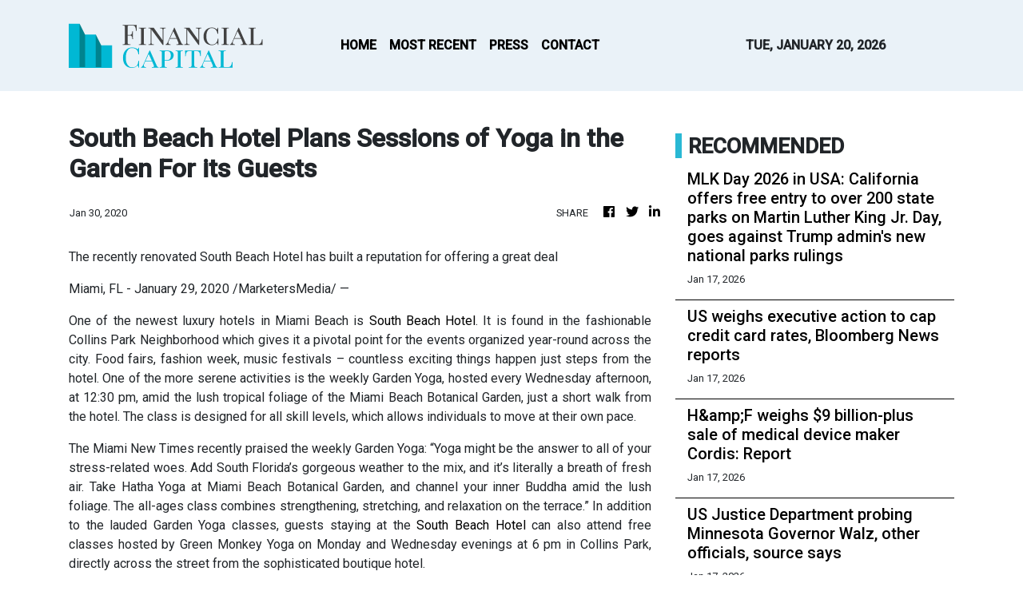

--- FILE ---
content_type: text/html; charset=utf-8
request_url: https://us-central1-vertical-news-network.cloudfunctions.net/get/fetch-include-rss
body_size: 23084
content:
[
  {
    "id": 111820917,
    "title": "MLK Day 2026 in USA: California offers free entry to over 200 state parks on Martin Luther King Jr. Day, goes against Trump admin's new national parks rulings ",
    "summary": "Other days of free park admission in 2026 are Donald Trump's birthday, Presidents Day, Memorial Day, Independence Day, Constitution Day, Veterans Day, President Theodore Roosevelt's birthday (October 27) and the anniversary of the creation of the Park Service (August 25).",
    "slug": "mlk-day-2026-in-usa-california-offers-free-entry-to-over-200-state-parks-on-martin-luther-king-jr-day-goes-against-trump-admins-new-national-parks-rulings-",
    "link": "https://economictimes.indiatimes.com/news/international/us/mlk-day-2026-in-usa-california-offers-free-entry-to-over-200-state-parks-on-martin-luther-king-jr-day-goes-against-trump-admins-new-national-parks-rulings/articleshow/126598799.cms",
    "date_published": "2026-01-17T01:35:08.000Z",
    "images": "https://img.etimg.com/photo/msid-126598799,imgsize-237226.cms",
    "categories": "1558",
    "img_id": "0",
    "caption": "",
    "country": "India",
    "source_type": "rss",
    "source": "Economic Times"
  },
  {
    "id": 111820918,
    "title": "US weighs executive action to cap credit card rates, Bloomberg News reports ",
    "summary": "The White House is exploring an executive order to limit credit card interest rates. This move aims to reduce costs for Americans. Administration officials are discussing the details with industry leaders and Congress. The plan is part of a wider effort to ease financial burdens on citizens. This initiative reflects a significant policy consideration.",
    "slug": "us-weighs-executive-action-to-cap-credit-card-rates-bloomberg-news-reports-",
    "link": "https://economictimes.indiatimes.com/news/international/world-news/us-weighs-executive-action-to-cap-credit-card-rates-bloomberg-news-reports/articleshow/126598854.cms",
    "date_published": "2026-01-17T01:34:27.000Z",
    "images": "https://img.etimg.com/photo/msid-126598854,imgsize-123952.cms",
    "categories": "1558",
    "img_id": "0",
    "caption": "",
    "country": "India",
    "source_type": "rss",
    "source": "Economic Times"
  },
  {
    "id": 111820919,
    "title": "H&amp;F weighs $9 billion-plus sale of medical device maker Cordis: Report ",
    "summary": "U.S. private equity firm Hellman & Friedman is exploring a sale of medical devices maker Cordis, aiming for a valuation exceeding $9 billion. Several publicly traded medical device companies are reportedly considering bids. Hellman & Friedman acquired Cordis in 2021 for approximately $1 billion.",
    "slug": "hampf-weighs-9-billionplus-sale-of-medical-device-maker-cordis-report-",
    "link": "https://economictimes.indiatimes.com/news/international/business/hf-weighs-9-billion-plus-sale-of-medical-device-maker-cordis-report/articleshow/126598813.cms",
    "date_published": "2026-01-17T01:32:36.000Z",
    "images": "https://img.etimg.com/photo/msid-126598813,imgsize-67842.cms",
    "categories": "1558",
    "img_id": "0",
    "caption": "",
    "country": "India",
    "source_type": "rss",
    "source": "Economic Times"
  },
  {
    "id": 111820920,
    "title": "US Justice Department probing Minnesota Governor Walz, other officials, source says ",
    "summary": "The U.S. Justice Department has launched a criminal investigation into Minnesota officials, including Governor Tim Walz and Minneapolis Mayor Jacob Frey, for allegedly impeding immigration agents. Subpoenas have been prepared for both officials as part of the probe, which stems from their public statements regarding federal agent deployments.",
    "slug": "us-justice-department-probing-minnesota-governor-walz-other-officials-source-says-",
    "link": "https://economictimes.indiatimes.com/news/international/world-news/us-justice-department-probing-minnesota-governor-walz-other-officials-source-says/articleshow/126598711.cms",
    "date_published": "2026-01-17T01:25:22.000Z",
    "images": "https://img.etimg.com/photo/msid-126598711,imgsize-170330.cms",
    "categories": "1558",
    "img_id": "0",
    "caption": "",
    "country": "India",
    "source_type": "rss",
    "source": "Economic Times"
  },
  {
    "id": 111820921,
    "title": "Elon Musk's AI company faces lawsuit from 'mother of his child' over Grok deepfakes ",
    "summary": "Ashley St Clair who describes herself as a writer and political strategist, alleges in a lawsuit filed on Thursday in New York City against xAI that the images have included a photo of her fully dressed at age 14 that was altered to show her in a bikini, and others showing her as an adult",
    "slug": "elon-musks-ai-company-faces-lawsuit-from-mother-of-his-child-over-grok-deepfakes-",
    "link": "https://economictimes.indiatimes.com/news/international/us/elon-musks-ai-company-faces-lawsuit-from-mother-of-his-child-over-grok-deepfakes/articleshow/126598589.cms",
    "date_published": "2026-01-17T01:22:09.000Z",
    "images": "https://img.etimg.com/photo/msid-126598589,imgsize-145380.cms",
    "categories": "1558",
    "img_id": "0",
    "caption": "",
    "country": "India",
    "source_type": "rss",
    "source": "Economic Times"
  },
  {
    "id": 111820922,
    "title": "Trump quietly appoints 4 members to commission that will review his White House ballroom plan ",
    "summary": "President Trump has appointed four new members to the Commission of Fine Arts, including former ballroom project lead James McCrery. This move aims to establish a quorum for the commission to review the proposed 90,000-square-foot White House ballroom. The National Trust for Historic Preservation is suing to halt construction, alleging federal laws were violated by starting the project before reviews.",
    "slug": "trump-quietly-appoints-4-members-to-commission-that-will-review-his-white-house-ballroom-plan-",
    "link": "https://economictimes.indiatimes.com/news/international/world-news/trump-quietly-appoints-4-members-to-commission-that-will-review-his-white-house-ballroom-plan/articleshow/126598643.cms",
    "date_published": "2026-01-17T01:21:14.000Z",
    "images": "https://img.etimg.com/photo/msid-126598643,imgsize-241000.cms",
    "categories": "1558",
    "img_id": "0",
    "caption": "",
    "country": "India",
    "source_type": "rss",
    "source": "Economic Times"
  },
  {
    "id": 111820923,
    "title": "Trump taps Tony Blair for post-war Gaza role, names US general to lead security force ",
    "summary": "President Donald Trump is shaping Gaza's future.  Former British Prime Minister Tony Blair will play a key role.  A US officer will lead a new security force.  A board will oversee reconstruction and investment.  A Palestinian committee has begun its work.  These steps signal a new phase for the region.",
    "slug": "trump-taps-tony-blair-for-postwar-gaza-role-names-us-general-to-lead-security-force-",
    "link": "https://economictimes.indiatimes.com/news/international/world-news/trump-taps-tony-blair-for-post-war-gaza-role-names-us-general-to-lead-security-force/articleshow/126598527.cms",
    "date_published": "2026-01-17T01:14:02.000Z",
    "images": "https://img.etimg.com/photo/msid-126598527,imgsize-163188.cms",
    "categories": "1558",
    "img_id": "0",
    "caption": "",
    "country": "India",
    "source_type": "rss",
    "source": "Economic Times"
  },
  {
    "id": 111820924,
    "title": "Mother of Elon Musk's child sues his AI company over sexual deepfake images created by Grok ",
    "summary": "Elon Musk's AI company, xAI, is being sued by Ashley St. Clair, the mother of one of his children. She alleges its Grok chatbot generated sexually exploitative deepfake images of her, causing humiliation and distress. X recently announced Grok would no longer edit photos of real people in revealing clothing.",
    "slug": "mother-of-elon-musks-child-sues-his-ai-company-over-sexual-deepfake-images-created-by-grok-",
    "link": "https://economictimes.indiatimes.com/news/international/world-news/mother-of-elon-musks-child-sues-his-ai-company-over-sexual-deepfake-images-created-by-grok/articleshow/126598444.cms",
    "date_published": "2026-01-17T01:08:31.000Z",
    "images": "https://img.etimg.com/photo/msid-126598444,imgsize-145380.cms",
    "categories": "1558",
    "img_id": "0",
    "caption": "",
    "country": "India",
    "source_type": "rss",
    "source": "Economic Times"
  },
  {
    "id": 111820930,
    "title": "\"Pakistan PM said I saved at least 10 million people\": Trump repeats claims of ending India-Pakistan conflict ",
    "summary": "US President Donald Trump claims he brokered peace between India and Pakistan. He stated Pakistan's Prime Minister thanked him for saving millions of lives. India, however, maintains the ceasefire was agreed upon directly between the two nations' military operations directors following an Indian operation targeting terror bases.",
    "slug": "pakistan-pm-said-i-saved-at-least-10-million-people-trump-repeats-claims-of-ending-indiapakistan-conflict-",
    "link": "https://economictimes.indiatimes.com/news/india/pakistan-pm-said-i-saved-at-least-10-million-people-trump-repeats-claims-of-ending-india-pakistan-conflict/articleshow/126598279.cms",
    "date_published": "2026-01-17T00:57:11.000Z",
    "images": "https://img.etimg.com/photo/msid-126598279,imgsize-50844.cms",
    "categories": "1558",
    "img_id": "0",
    "caption": "",
    "country": "India",
    "source_type": "rss",
    "source": "Economic Times"
  },
  {
    "id": 111820925,
    "title": "\"Pakistan PM said I saved at least 10 million people\": Trump repeats claims of ending India-Pakistan conflict ",
    "summary": "US President Donald Trump claims he brokered peace between India and Pakistan. He stated Pakistan's Prime Minister thanked him for saving millions of lives. India, however, maintains the ceasefire was agreed upon directly between the two nations' military operations directors following an Indian operation targeting terror bases.",
    "slug": "pakistan-pm-said-i-saved-at-least-10-million-people-trump-repeats-claims-of-ending-indiapakistan-conflict-",
    "link": "https://economictimes.indiatimes.com/news/india/pakistan-pm-said-i-saved-at-least-10-million-people-trump-repeats-claims-of-ending-india-pakistan-conflict/articleshow/126598279.cms",
    "date_published": "2026-01-17T00:57:11.000Z",
    "images": "https://img.etimg.com/photo/msid-126598279,imgsize-50844.cms",
    "categories": "1558",
    "img_id": "0",
    "caption": "",
    "country": "India",
    "source_type": "rss",
    "source": "Economic Times"
  },
  {
    "id": 111820926,
    "title": "No sign of new protests in Iran as a hard-line cleric calls for executions and threatens Trump ",
    "summary": "Iran faces uneasy calm after deadly protests, with a hard-line cleric demanding death for detainees and threatening President Trump. Trump, however, expressed gratitude for canceled executions, signaling a potential de-escalation. Thousands have reportedly died, with a week-long internet blackout continuing as outward normality returns to Tehran.",
    "slug": "no-sign-of-new-protests-in-iran-as-a-hardline-cleric-calls-for-executions-and-threatens-trump-",
    "link": "https://economictimes.indiatimes.com/news/international/global-trends/no-sign-of-new-protests-in-iran-as-a-hard-line-cleric-calls-for-executions-and-threatens-trump/articleshow/126598166.cms",
    "date_published": "2026-01-17T00:50:18.000Z",
    "images": "https://img.etimg.com/photo/msid-126598166,imgsize-194922.cms",
    "categories": "1558",
    "img_id": "0",
    "caption": "",
    "country": "India",
    "source_type": "rss",
    "source": "Economic Times"
  },
  {
    "id": 111820927,
    "title": "EU executive weighs idea of quick, but limited membership for Ukraine ",
    "summary": "The European Commission is exploring a new path for Ukraine's EU membership. This approach, part of a potential peace deal with Russia, could grant Ukraine early accession without immediate full rights. Kyiv would earn these rights through transition periods, offering a security guarantee and economic stability.",
    "slug": "eu-executive-weighs-idea-of-quick-but-limited-membership-for-ukraine-",
    "link": "https://economictimes.indiatimes.com/news/international/world-news/eu-executive-weighs-idea-of-quick-but-limited-membership-for-ukraine/articleshow/126598057.cms",
    "date_published": "2026-01-17T00:44:00.000Z",
    "images": "https://img.etimg.com/photo/msid-126598057,imgsize-166824.cms",
    "categories": "1558",
    "img_id": "0",
    "caption": "",
    "country": "India",
    "source_type": "rss",
    "source": "Economic Times"
  },
  {
    "id": 111820928,
    "title": "Elon Musk's X largely back up after outage affects thousands worldwide ",
    "summary": "X, formerly Twitter, experienced a significant global outage on Friday. Tens of thousands of users reported issues across the United States, United Kingdom, and India. The platform's functionality has largely returned. This follows another outage earlier in the week. X has not yet commented on the cause of these disruptions.",
    "slug": "elon-musks-x-largely-back-up-after-outage-affects-thousands-worldwide-",
    "link": "https://economictimes.indiatimes.com/news/international/world-news/elon-musks-x-largely-back-up-after-outage-affects-thousands-worldwide/articleshow/126597954.cms",
    "date_published": "2026-01-17T00:38:56.000Z",
    "images": "https://img.etimg.com/photo/msid-126597954,imgsize-1068035.cms",
    "categories": "1558",
    "img_id": "0",
    "caption": "",
    "country": "India",
    "source_type": "rss",
    "source": "Economic Times"
  },
  {
    "id": 111820931,
    "title": "PM in Assam to lay foundation stone for Kaziranga Corridor, flag off Vande &amp; Amrit Bharat trains ",
    "summary": "",
    "slug": "pm-in-assam-to-lay-foundation-stone-for-kaziranga-corridor-flag-off-vande-amp-amrit-bharat-trains-",
    "link": "https://economictimes.indiatimes.com/news/india/pm-in-assam-to-lay-foundation-stone-for-kaziranga-corridor-flag-off-vande-amrit-bharat-trains/videoshow/126579924.cms",
    "date_published": "2026-01-17T00:31:00.000Z",
    "images": "https://img.etimg.com/photo/msid-126579924,imgsize-192548.cms",
    "categories": "1558",
    "img_id": "0",
    "caption": "",
    "country": "India",
    "source_type": "rss",
    "source": "Economic Times"
  },
  {
    "id": 111820929,
    "title": "PM in Assam to lay foundation stone for Kaziranga Corridor, flag off Vande &amp; Amrit Bharat trains ",
    "summary": "",
    "slug": "pm-in-assam-to-lay-foundation-stone-for-kaziranga-corridor-flag-off-vande-amp-amrit-bharat-trains-",
    "link": "https://economictimes.indiatimes.com/news/india/pm-in-assam-to-lay-foundation-stone-for-kaziranga-corridor-flag-off-vande-amrit-bharat-trains/videoshow/126579924.cms",
    "date_published": "2026-01-17T00:31:00.000Z",
    "images": "https://img.etimg.com/photo/msid-126579924,imgsize-192548.cms",
    "categories": "1558",
    "img_id": "0",
    "caption": "",
    "country": "India",
    "source_type": "rss",
    "source": "Economic Times"
  },
  {
    "id": 111808921,
    "title": "Mother of all deals: Piyush Goyal on upcoming FTA with European Union ",
    "summary": "India's Commerce Minister Piyush Goyal hailed the proposed Free Trade Agreement with the European Union as the \"mother of all deals,\" anticipating a mutually beneficial pact that will boost exports. He assured that national interests would not be compromised, with sensitive issues like the Carbon Border Adjustment Mechanism and dairy to be addressed satisfactorily.",
    "slug": "mother-of-all-deals-piyush-goyal-on-upcoming-fta-with-european-union-",
    "link": "https://economictimes.indiatimes.com/news/economy/foreign-trade/mother-of-all-deals-piyush-goyal-on-upcoming-fta-with-european-union/articleshow/126590928.cms",
    "date_published": "2026-01-17T00:00:00.000Z",
    "images": "https://img.etimg.com/photo/msid-126590928,imgsize-42236.cms",
    "categories": "1558",
    "img_id": "0",
    "caption": "",
    "country": "India",
    "source_type": "rss",
    "source": "Economic Times"
  },
  {
    "id": 111808922,
    "title": "Ben Affleck movie 'The Rip' on Netflix cast, review: Matt Damon, Joe Carnahan's narcotics crime thriller is hit or flop? ",
    "summary": "The Rip on Netflix is now available for viewers. The film features Hollywood A-listers Matt Damon and Ben Affleck in prominent roles.",
    "slug": "ben-affleck-movie-the-rip-on-netflix-cast-review-matt-damon-joe-carnahans-narcotics-crime-thriller-is-hit-or-flop-",
    "link": "https://economictimes.indiatimes.com/news/international/us/ben-affleck-movie-the-rip-on-netflix-cast-review-matt-damon-joe-carnahans-narcotics-crime-thriller-is-hit-or-flop/articleshow/126596600.cms",
    "date_published": "2026-01-16T23:20:07.000Z",
    "images": "https://img.etimg.com/photo/msid-126596600,imgsize-78842.cms",
    "categories": "1558",
    "img_id": "0",
    "caption": "",
    "country": "India",
    "source_type": "rss",
    "source": "Economic Times"
  },
  {
    "id": 111816527,
    "title": "Trump shrugs off concerns over Canada-China EV deal, calls it a ‘good thing’",
    "summary": "US President Donald Trump on Friday brushed aside concerns over a Canada-China trade deal involving Ottawa agreeing to reduce tariffs on Chinese electric vehicles, saying it was “a good thing” for Canadian Prime Minister Mark Carney to pursue the deal.\n“That’s OK. That’s what he should be doing. It’s a good thing for him to sign a trade deal. If you can get a deal with China, you should do that,” Trump said, when asked about the agreement announced earlier in the day.\nThe remarks not only...",
    "slug": "trump-shrugs-off-concerns-over-canadachina-ev-deal-calls-it-a-good-thing",
    "link": "https://www.scmp.com/news/china/diplomacy/article/3340232/trump-shrugs-concerns-over-canada-china-ev-deal-calls-it-good-thing?utm_source=rss_feed",
    "date_published": "2026-01-16T22:55:15.000Z",
    "images": "https://cdn.i-scmp.com/sites/default/files/styles/1280x720/public/d8/images/canvas/2026/01/17/e4dd45f5-88ac-486b-962f-a0be5e60c53c_1f1ae58b.jpg?itok=HpXg1kKS&v=1768604111",
    "categories": "1558",
    "img_id": "0",
    "caption": "",
    "country": "China",
    "source_type": "rss",
    "source": "South China Morning Post"
  },
  {
    "id": 111808923,
    "title": "Social Security payments, income tax refunds, wages paychecks may be stopped for millions of Americans. Here's how to check, resolve issue ",
    "summary": "Federal Student Aid website says the government sends a notice to your last known address to inform you that a seizure is scheduled to begin in 65 days. You can take action within that period to resume payments and get out of default.",
    "slug": "social-security-payments-income-tax-refunds-wages-paychecks-may-be-stopped-for-millions-of-americans-heres-how-to-check-resolve-issue-",
    "link": "https://economictimes.indiatimes.com/news/international/us/social-security-payments-income-tax-refunds-wages-paychecks-may-be-stopped-for-millions-of-americans-heres-how-to-check-resolve-issue/articleshow/126595619.cms",
    "date_published": "2026-01-16T22:48:57.000Z",
    "images": "https://img.etimg.com/photo/msid-126595619,imgsize-200864.cms",
    "categories": "1558",
    "img_id": "0",
    "caption": "",
    "country": "India",
    "source_type": "rss",
    "source": "Economic Times"
  },
  {
    "id": 111798045,
    "title": "Manchester United vs Manchester City: Prediction, live streaming, kick off time, how to watch online ",
    "summary": "Manchester City versus Manchester United Premier League match will be live streamed in the U.S for soccer fans.",
    "slug": "manchester-united-vs-manchester-city-prediction-live-streaming-kick-off-time-how-to-watch-online-",
    "link": "https://economictimes.indiatimes.com/news/international/us/manchester-united-vs-manchester-city-prediction-live-streaming-kick-off-time-how-to-watch-online/articleshow/126593802.cms",
    "date_published": "2026-01-16T22:09:59.000Z",
    "images": "https://img.etimg.com/photo/msid-126593802,imgsize-93954.cms",
    "categories": "1558",
    "img_id": "0",
    "caption": "",
    "country": "India",
    "source_type": "rss",
    "source": "Economic Times"
  },
  {
    "id": 111793856,
    "title": "Counting China’s wins and losses among ‘swing nations’ in new era of power rivalry",
    "summary": "It took the United States less than three hours to stun the world with its abduction of the sitting leader of a sovereign state, but the strategic ramifications of that dramatic operation are likely to reverberate for decades.\nIn laying bare the limits of China’s economic-centric diplomacy towards third countries in its competition with the US, the Venezuela crisis has delivered a stark reminder that spheres of influence continue to shape global politics in this new era of great power...",
    "slug": "counting-chinas-wins-and-losses-among-swing-nations-in-new-era-of-power-rivalry",
    "link": "https://www.scmp.com/news/china/diplomacy/article/3340144/counting-chinas-wins-and-losses-among-swing-nations-new-era-power-rivalry?utm_source=rss_feed",
    "date_published": "2026-01-16T22:00:12.000Z",
    "images": "https://cdn.i-scmp.com/sites/default/files/styles/1280x720/public/d8/images/canvas/2026/01/16/9cd731bd-ded2-4e60-8c5d-8e2e60a0911d_296027c7.jpg?itok=cXSCTXFv&v=1768561674",
    "categories": "1558",
    "img_id": "0",
    "caption": "",
    "country": "China",
    "source_type": "rss",
    "source": "South China Morning Post"
  },
  {
    "id": 111798046,
    "title": "Google challenges U.S court order over online search monopoly, seeks not to share sensitive data with rivals ",
    "summary": "Google did not seek ‌to postpone other requirements, such as limiting contracts that let it preload apps, including its Gemini AI chatbot, to one year in duration.",
    "slug": "google-challenges-us-court-order-over-online-search-monopoly-seeks-not-to-share-sensitive-data-with-rivals-",
    "link": "https://economictimes.indiatimes.com/news/international/us/google-challenges-u-s-court-order-over-online-search-monopoly-seeks-not-to-share-sensitive-data-with-rivals/articleshow/126593244.cms",
    "date_published": "2026-01-16T21:41:01.000Z",
    "images": "https://img.etimg.com/photo/msid-126593244,imgsize-65868.cms",
    "categories": "1558",
    "img_id": "0",
    "caption": "",
    "country": "India",
    "source_type": "rss",
    "source": "Economic Times"
  },
  {
    "id": 111798047,
    "title": "S&amp;P 500, Dow Jones, Nasdaq fall ahead of long weekend. Nvidia share price, technology, U.S. regional banks' stocks jump at Wall Street ",
    "summary": "U.S. Stock Market today: Nvidia rose 0.4 per cent, Broadcom rose 2.8 per cent and Micron Technology rose 6.8 per cent.",
    "slug": "sampp-500-dow-jones-nasdaq-fall-ahead-of-long-weekend-nvidia-share-price-technology-us-regional-banks-stocks-jump-at-wall-street-",
    "link": "https://economictimes.indiatimes.com/news/international/us/sp-500-dow-jones-nasdaq-fall-ahead-of-long-weekend-nvidia-share-price-technology-u-s-regional-banks-stocks-jump-at-wall-street/articleshow/126593060.cms",
    "date_published": "2026-01-16T21:27:52.000Z",
    "images": "https://img.etimg.com/photo/msid-126593060,imgsize-81974.cms",
    "categories": "1558",
    "img_id": "0",
    "caption": "",
    "country": "India",
    "source_type": "rss",
    "source": "Economic Times"
  },
  {
    "id": 111798048,
    "title": "Bo Bichette joins New York Mets for a deal worth whopping $126 ​million. Injury, stats, achievements ",
    "summary": "Bo Bichette reportedly will move to third base for the Mets, who ‌were competing with the division rival Philadelphia Phillies and Boston Red Sox for the services of the 27-year-old free agent.",
    "slug": "bo-bichette-joins-new-york-mets-for-a-deal-worth-whopping-126-million-injury-stats-achievements-",
    "link": "https://economictimes.indiatimes.com/news/international/us/bo-bichette-joins-new-york-mets-for-a-deal-worth-whopping-126-million-injury-stats-achievements/articleshow/126592808.cms",
    "date_published": "2026-01-16T21:11:01.000Z",
    "images": "https://img.etimg.com/photo/msid-126592808,imgsize-176350.cms",
    "categories": "1558",
    "img_id": "0",
    "caption": "",
    "country": "India",
    "source_type": "rss",
    "source": "Economic Times"
  },
  {
    "id": 111798049,
    "title": "Did Saudi, Israeli officials convince Trump to halt US strikes on Iran? POTUS reveals real reason ",
    "summary": "",
    "slug": "did-saudi-israeli-officials-convince-trump-to-halt-us-strikes-on-iran-potus-reveals-real-reason-",
    "link": "https://economictimes.indiatimes.com/news/international/world-news/did-saudi-israeli-officials-convince-trump-to-halt-us-strikes-on-iran-potus-reveals-real-reason/videoshow/126592638.cms",
    "date_published": "2026-01-16T20:54:15.000Z",
    "images": "https://img.etimg.com/photo/msid-126592638,imgsize-53992.cms",
    "categories": "1558",
    "img_id": "0",
    "caption": "",
    "country": "India",
    "source_type": "rss",
    "source": "Economic Times"
  },
  {
    "id": 111798050,
    "title": "Quote of the Day by Karl Marx: 'Necessity is blind until it…'—Inspiring quotes by the father of communism ",
    "summary": "Quote of the Day: Karl Marx's quote, \"Necessity is blind until it becomes conscious. Freedom is the consciousness of necessity,\" encapsulates his philosophy of transforming passive acceptance of material conditions into active change.  His life and intellectual journey, from Enlightenment ideas to Hegelian dialectics and revolutionary commitment, shaped his belief that understanding societal forces is the key to liberation and purposeful action.",
    "slug": "quote-of-the-day-by-karl-marx-necessity-is-blind-until-itinspiring-quotes-by-the-father-of-communism-",
    "link": "https://economictimes.indiatimes.com/news/international/us/quote-of-the-day-today-january-16-quote-of-the-day-by-karl-marx-necessity-is-blind-until-it-inspiring-quotes-by-the-father-of-communism/articleshow/126591884.cms",
    "date_published": "2026-01-16T20:42:08.000Z",
    "images": "https://img.etimg.com/photo/msid-126591884,imgsize-22500.cms",
    "categories": "1558",
    "img_id": "0",
    "caption": "",
    "country": "India",
    "source_type": "rss",
    "source": "Economic Times"
  },
  {
    "id": 111798051,
    "title": "Quote of the day by Bruce Lee: 'Life's battles don't always go to the stronger or faster man. But sooner or later the man who wins, is the man who thinks he can.' ",
    "summary": "Quote of the day by Bruce Lee shares a message about belief and mindset. The quote explains how success comes from thinking clearly and trusting oneself. This explainer covers the quote meaning, Bruce Lee life journey, career, influence, and other timeless quotes linked to discipline, focus and purpose.",
    "slug": "quote-of-the-day-by-bruce-lee-lifes-battles-dont-always-go-to-the-stronger-or-faster-man-but-sooner-or-later-the-man-who-wins-is-the-man-who-thinks-he-can-",
    "link": "https://economictimes.indiatimes.com/news/international/us/quote-of-the-day-today-january-16-quote-of-the-day-by-bruce-lee-lifes-battles-dont-always-go-to-the-stronger-or-faster-man-but-sooner-or-later-the-man-who-wins-is-the-man-who-thinks-he-can-/articleshow/126591953.cms",
    "date_published": "2026-01-16T20:22:24.000Z",
    "images": "https://img.etimg.com/photo/msid-126591953,imgsize-113793.cms",
    "categories": "1558",
    "img_id": "0",
    "caption": "",
    "country": "India",
    "source_type": "rss",
    "source": "Economic Times"
  },
  {
    "id": 111798052,
    "title": "Quote of the day by Benjamin Franklin: 'An investment in knowledge pays the best interest' - lessons on learning, growth, and success by the founding father of the United States ",
    "summary": "Quote of the day by Benjamin Franklin: His timeless quote highlights knowledge as a valuable investment.  Education and continuous learning are crucial for personal growth and career success.  Franklin, a self-educated polymath, made significant contributions to science and public service.  His wisdom remains relevant today, emphasizing adaptability and innovation in a changing world.",
    "slug": "quote-of-the-day-by-benjamin-franklin-an-investment-in-knowledge-pays-the-best-interest-lessons-on-learning-growth-and-success-by-the-founding-father-of-the-united-states-",
    "link": "https://economictimes.indiatimes.com/news/international/us/quote-of-the-day-january-16-quote-of-the-day-by-benjamin-franklin-an-investment-in-knowledge-pays-the-best-interest-lessons-on-learning-growth-and-success-by-the-founding-father-of-the-united-states/articleshow/126591954.cms",
    "date_published": "2026-01-16T20:12:32.000Z",
    "images": "https://img.etimg.com/photo/msid-126591954,imgsize-78408.cms",
    "categories": "1558",
    "img_id": "0",
    "caption": "",
    "country": "India",
    "source_type": "rss",
    "source": "Economic Times"
  },
  {
    "id": 111798053,
    "title": "Man goes viral after training crows to snatch MAGA hats in months-long experiment ",
    "summary": "A man has gone viral for training crows to snatch MAGA hats, documenting his months-long experiment with peanuts and patience. He stated he no longer sees a moral option for neutrality, leading to this unique form of political resistance. The crow-lover's actions have sparked debate online regarding ethics and potential harm to the birds.",
    "slug": "man-goes-viral-after-training-crows-to-snatch-maga-hats-in-monthslong-experiment-",
    "link": "https://economictimes.indiatimes.com/news/international/us/man-goes-viral-after-training-crows-to-snatch-maga-hats-in-months-long-experiment/articleshow/126588429.cms",
    "date_published": "2026-01-16T19:49:52.000Z",
    "images": "https://img.etimg.com/photo/msid-126588429,imgsize-79646.cms",
    "categories": "1558",
    "img_id": "0",
    "caption": "",
    "country": "India",
    "source_type": "rss",
    "source": "Economic Times"
  },
  {
    "id": 111786695,
    "title": "Emory University police alert after reports of possible gunfire near CDC campus ",
    "summary": "Reports of possible gunfire near Emory University in Atlanta caused a police emergency alert on campus. The situation was reported near Emory Point, close to the CDC headquarters. Police and university officials are investigating what happened. Authorities have not confirmed a shooting. Residents and students were advised to stay away from the area for safety.",
    "slug": "emory-university-police-alert-after-reports-of-possible-gunfire-near-cdc-campus-",
    "link": "https://economictimes.indiatimes.com/news/international/us/emory-university-police-alert-after-reports-of-possible-gunfire-near-cdc-campus/articleshow/126591252.cms",
    "date_published": "2026-01-16T19:46:59.000Z",
    "images": "https://img.etimg.com/photo/msid-126591252,imgsize-379944.cms",
    "categories": "1558",
    "img_id": "0",
    "caption": "",
    "country": "India",
    "source_type": "rss",
    "source": "Economic Times"
  },
  {
    "id": 111786696,
    "title": "Song of the Day: “Mockingbird” by Eminem ",
    "summary": "Song of the Day: “Mockingbird” by Eminem: Released in 2004 on Encore, the track is deeply personal and emotional. The song addresses his daughter Hailie, mirroring the turbulence of her childhood amid fame, fractured relationships, and family issues. Eminem talks candidly about guilt, missed moments, and the challenges of offering stability, providing love and reassurance through music.",
    "slug": "song-of-the-day-mockingbird-by-eminem-",
    "link": "https://economictimes.indiatimes.com/news/international/us/song-of-the-day-mockingbird-by-eminem/articleshow/126584877.cms",
    "date_published": "2026-01-16T19:43:45.000Z",
    "images": "https://img.etimg.com/photo/msid-126584877,imgsize-30910.cms",
    "categories": "1558",
    "img_id": "0",
    "caption": "",
    "country": "India",
    "source_type": "rss",
    "source": "Economic Times"
  },
  {
    "id": 111786697,
    "title": "Walmart reshuffles executive team ahead of Furner's takeover as global CEO ",
    "summary": "David Guggina has been named the new CEO of Walmart U.S., the company's largest division. He will take over the role from John Furner. Guggina currently serves as the chief e-commerce officer for Walmart U.S. He has been with the retailer for nearly eight years, holding various positions, including executive vice president of supply chain operations.",
    "slug": "walmart-reshuffles-executive-team-ahead-of-furners-takeover-as-global-ceo-",
    "link": "https://economictimes.indiatimes.com/news/international/business/walmart-reshuffles-executive-team-ahead-of-furners-takeover-as-global-ceo/articleshow/126591345.cms",
    "date_published": "2026-01-16T19:37:00.000Z",
    "images": "https://img.etimg.com/photo/msid-126591345,imgsize-109068.cms",
    "categories": "1558",
    "img_id": "0",
    "caption": "",
    "country": "India",
    "source_type": "rss",
    "source": "Economic Times"
  },
  {
    "id": 111786698,
    "title": "BTC USD vs gold: Why Cathie Wood says Bitcoin’s fixed supply makes it the ultimate scarce asset and fuels long-term bullish outlook ",
    "summary": "Bitcoin vs gold: Cathie Wood believes Bitcoin is scarcer than gold. Its fixed supply and decreasing issuance give it an edge. Wood predicts Bitcoin could reach $1.2 million by 2030. She also highlights Bitcoin's diversification benefits due to its low correlation with traditional assets. Gold's recent rally challenges the digital gold narrative, but Bitcoin offers asymmetric upside potential.",
    "slug": "btc-usd-vs-gold-why-cathie-wood-says-bitcoins-fixed-supply-makes-it-the-ultimate-scarce-asset-and-fuels-longterm-bullish-outlook-",
    "link": "https://economictimes.indiatimes.com/news/international/us/btc-usd-vs-gold-why-cathie-wood-says-bitcoins-fixed-supply-makes-it-the-ultimate-scarce-asset-and-fuels-long-term-bullish-outlook/articleshow/126590637.cms",
    "date_published": "2026-01-16T19:31:17.000Z",
    "images": "https://img.etimg.com/photo/msid-126590637,imgsize-261188.cms",
    "categories": "1558",
    "img_id": "0",
    "caption": "",
    "country": "India",
    "source_type": "rss",
    "source": "Economic Times"
  },
  {
    "id": 111786699,
    "title": "BJP ends three decades of Thackeray hold on Mumbai, checks Pawar clout in Pune ",
    "summary": "The Mahayuti alliance, led by the BJP, secured a decisive victory in 25 out of 29 municipal corporations in Maharashtra, repeating its assembly poll success. The BJP emerged as the single largest party in the Mumbai Municipal Corporation, breaking the Shiv Sena's long-standing dominance.",
    "slug": "bjp-ends-three-decades-of-thackeray-hold-on-mumbai-checks-pawar-clout-in-pune-",
    "link": "https://economictimes.indiatimes.com/news/politics-and-nation/bjp-ends-three-decades-of-thackeray-hold-on-mumbai-checks-pawar-clout-in-pune/articleshow/126590633.cms",
    "date_published": "2026-01-16T19:15:35.000Z",
    "images": "https://img.etimg.com/photo/msid-126590633,imgsize-325322.cms",
    "categories": "1558",
    "img_id": "0",
    "caption": "",
    "country": "India",
    "source_type": "rss",
    "source": "Economic Times"
  },
  {
    "id": 111786700,
    "title": "'Serious consequences…': Russia warns NATO over militarising Greenland as Arctic tensions surge ",
    "summary": "",
    "slug": "serious-consequences-russia-warns-nato-over-militarising-greenland-as-arctic-tensions-surge-",
    "link": "https://economictimes.indiatimes.com/news/international/world-news/serious-consequences-russia-warns-nato-over-militarising-greenland-as-arctic-tensions-surge/videoshow/126590710.cms",
    "date_published": "2026-01-16T19:15:12.000Z",
    "images": "https://img.etimg.com/photo/msid-126590710,imgsize-45340.cms",
    "categories": "1558",
    "img_id": "0",
    "caption": "",
    "country": "India",
    "source_type": "rss",
    "source": "Economic Times"
  },
  {
    "id": 111786701,
    "title": "Is US stock market extremely overvalued? What the Shiller CAPE says about U.S. stock valuations today and what elevated CAPE levels have meant historically ",
    "summary": "U.S. stock market is flashing a major warning signal in January 2026. The Shiller CAPE ratio has surged to 39.85, a level seen only twice in 150 years. This metric, which tracks inflation-adjusted earnings over a decade, is now 135% above its historical average. Experts warn that extreme valuations often precede a \"lost decade\" of flat or negative returns for investors.",
    "slug": "is-us-stock-market-extremely-overvalued-what-the-shiller-cape-says-about-us-stock-valuations-today-and-what-elevated-cape-levels-have-meant-historically-",
    "link": "https://economictimes.indiatimes.com/news/international/us/is-us-stock-market-extremely-overvalued-what-the-shiller-cape-says-about-u-s-stock-valuations-today-and-what-elevated-cape-levels-have-meant-historically/articleshow/126589276.cms",
    "date_published": "2026-01-16T19:15:04.000Z",
    "images": "https://img.etimg.com/photo/msid-126589276,imgsize-34992.cms",
    "categories": "1558",
    "img_id": "0",
    "caption": "",
    "country": "India",
    "source_type": "rss",
    "source": "Economic Times"
  },
  {
    "id": 111786729,
    "title": "Tiger in net, blackstone in woods: Supreme Court's Tiger Global tax ruling could influence Blackstone dispute ",
    "summary": "Blackstone faces a significant legal challenge from India's tax department. The dispute centers on tax residency and treaty benefits for foreign investors. This case, similar to the Tiger Global matter, will test the validity of tax residency certificates. The outcome could impact how offshore investors are taxed in India. Control and beneficial ownership are key points of contention.",
    "slug": "tiger-in-net-blackstone-in-woods-supreme-courts-tiger-global-tax-ruling-could-influence-blackstone-dispute-",
    "link": "https://economictimes.indiatimes.com/news/india/tiger-in-net-blackstone-in-woods-supreme-courts-tiger-global-tax-ruling-could-influence-blackstone-dispute/articleshow/126590398.cms",
    "date_published": "2026-01-16T19:09:10.000Z",
    "images": "https://img.etimg.com/photo/msid-126590398,imgsize-31858.cms",
    "categories": "1558",
    "img_id": "0",
    "caption": "",
    "country": "India",
    "source_type": "rss",
    "source": "Economic Times"
  },
  {
    "id": 111786702,
    "title": "Tiger in net, blackstone in woods: Supreme Court's Tiger Global tax ruling could influence Blackstone dispute ",
    "summary": "Blackstone faces a significant legal challenge from India's tax department. The dispute centers on tax residency and treaty benefits for foreign investors. This case, similar to the Tiger Global matter, will test the validity of tax residency certificates. The outcome could impact how offshore investors are taxed in India. Control and beneficial ownership are key points of contention.",
    "slug": "tiger-in-net-blackstone-in-woods-supreme-courts-tiger-global-tax-ruling-could-influence-blackstone-dispute-",
    "link": "https://economictimes.indiatimes.com/news/india/tiger-in-net-blackstone-in-woods-supreme-courts-tiger-global-tax-ruling-could-influence-blackstone-dispute/articleshow/126590398.cms",
    "date_published": "2026-01-16T19:09:10.000Z",
    "images": "https://img.etimg.com/photo/msid-126590398,imgsize-31858.cms",
    "categories": "1558",
    "img_id": "0",
    "caption": "",
    "country": "India",
    "source_type": "rss",
    "source": "Economic Times"
  },
  {
    "id": 111786703,
    "title": "Tamil Nadu Congress leaders to meet AICC brass amid DMK hard line ",
    "summary": "Congress leaders will meet with Tamil Nadu party functionaries in Delhi to discuss the upcoming state assembly elections. This follows the Congress's request to coalition leader DMK for more seats and a pre-poll power-sharing agreement, which the DMK has reportedly ruled out. A section of Tamil Nadu Congress leaders may seek ministerial berths if the alliance wins.",
    "slug": "tamil-nadu-congress-leaders-to-meet-aicc-brass-amid-dmk-hard-line-",
    "link": "https://economictimes.indiatimes.com/news/politics-and-nation/tamil-nadu-congress-leaders-to-meet-aicc-brass-amid-dmk-hard-line/articleshow/126590497.cms",
    "date_published": "2026-01-16T19:08:47.000Z",
    "images": "https://img.etimg.com/photo/msid-126590497,imgsize-1379945.cms",
    "categories": "1558",
    "img_id": "0",
    "caption": "",
    "country": "India",
    "source_type": "rss",
    "source": "Economic Times"
  },
  {
    "id": 111786704,
    "title": "Govt demolishing heritage of Hindus: Congress slams Manikarnika Ghat renovation ",
    "summary": "The Congress party has demanded an immediate stop to the beautification work at Manikarnika Ghat in Varanasi. They allege the Modi-Yogi government is demolishing Hindu heritage. The party states renovation efforts have affected temples and even a sacred Vat Vriksh. They also point to the destruction of the historic Dalmandi market.",
    "slug": "govt-demolishing-heritage-of-hindus-congress-slams-manikarnika-ghat-renovation-",
    "link": "https://economictimes.indiatimes.com/news/politics-and-nation/govt-demolishing-heritage-of-hindus-congress-slams-manikarnika-ghat-renovation/articleshow/126590394.cms",
    "date_published": "2026-01-16T19:05:54.000Z",
    "images": "https://img.etimg.com/photo/msid-126590394,imgsize-87780.cms",
    "categories": "1558",
    "img_id": "0",
    "caption": "",
    "country": "India",
    "source_type": "rss",
    "source": "Economic Times"
  },
  {
    "id": 111786705,
    "title": "Manipur BJP chief, Biren Singh in Delhi to discuss govt formation ",
    "summary": "Manipur's former Chief Minister N Biren Singh and BJP President Adhikarimayum Sharda Devi are in New Delhi for crucial talks with party leaders. The discussions aim to restore a regular government in the state, which has been under President's rule. Kuki Zo groups have agreed to join the government pending written assurances.",
    "slug": "manipur-bjp-chief-biren-singh-in-delhi-to-discuss-govt-formation-",
    "link": "https://economictimes.indiatimes.com/news/politics-and-nation/manipur-bjp-chief-biren-singh-in-delhi-to-discuss-govt-formation/articleshow/126590291.cms",
    "date_published": "2026-01-16T19:03:51.000Z",
    "images": "https://img.etimg.com/photo/msid-126590291,imgsize-160660.cms",
    "categories": "1558",
    "img_id": "0",
    "caption": "",
    "country": "India",
    "source_type": "rss",
    "source": "Economic Times"
  },
  {
    "id": 111786706,
    "title": "Maharashtra civic poll results cement BJP’s urban dominance, shrink opposition’s breathing space ",
    "summary": "Maharashtra's civic election results have significantly reshaped the state's political landscape, with the BJP emerging as a dominant force in urban areas. Traditional parties like the Congress and NCP (SP) have suffered substantial losses, while the UBT Sena and AIMIM have made notable gains, particularly among minority voters.",
    "slug": "maharashtra-civic-poll-results-cement-bjps-urban-dominance-shrink-oppositions-breathing-space-",
    "link": "https://economictimes.indiatimes.com/news/politics-and-nation/maharashtra-civic-poll-results-cement-bjps-urban-dominance-shrink-oppositions-breathing-space/articleshow/126589876.cms",
    "date_published": "2026-01-16T18:59:48.000Z",
    "images": "https://img.etimg.com/photo/msid-126589876,imgsize-38978.cms",
    "categories": "1558",
    "img_id": "0",
    "caption": "",
    "country": "India",
    "source_type": "rss",
    "source": "Economic Times"
  },
  {
    "id": 111786730,
    "title": "Sunjay Kapur property case: Priya Kapur wants divorce papers, SC seeks Karisma Kapoor's response ",
    "summary": "Priya Kapoor, the third wife of the late Sunjay Kapoor, has requested certified copies of documents and orders related to the divorce proceedings between Sunjay Kapoor and actress Karisma Kapoor. The purpose of this request, as stated in the provided information, is to understand the financial and child custody arrangements made by her late former husband.",
    "slug": "sunjay-kapur-property-case-priya-kapur-wants-divorce-papers-sc-seeks-karisma-kapoors-response-",
    "link": "https://economictimes.indiatimes.com/news/india/sunjay-kapur-property-case-priya-kapur-wants-divorce-papers-sc-seeks-karisma-kapoors-response/articleshow/126589993.cms",
    "date_published": "2026-01-16T18:57:29.000Z",
    "images": "https://img.etimg.com/photo/msid-126589993,imgsize-1194196.cms",
    "categories": "1558",
    "img_id": "0",
    "caption": "",
    "country": "India",
    "source_type": "rss",
    "source": "Economic Times"
  },
  {
    "id": 111786707,
    "title": "Sunjay Kapur property case: Priya Kapur wants divorce papers, SC seeks Karisma Kapoor's response ",
    "summary": "Priya Kapoor, the third wife of the late Sunjay Kapoor, has requested certified copies of documents and orders related to the divorce proceedings between Sunjay Kapoor and actress Karisma Kapoor. The purpose of this request, as stated in the provided information, is to understand the financial and child custody arrangements made by her late former husband.",
    "slug": "sunjay-kapur-property-case-priya-kapur-wants-divorce-papers-sc-seeks-karisma-kapoors-response-",
    "link": "https://economictimes.indiatimes.com/news/india/sunjay-kapur-property-case-priya-kapur-wants-divorce-papers-sc-seeks-karisma-kapoors-response/articleshow/126589993.cms",
    "date_published": "2026-01-16T18:57:29.000Z",
    "images": "https://img.etimg.com/photo/msid-126589993,imgsize-1194196.cms",
    "categories": "1558",
    "img_id": "0",
    "caption": "",
    "country": "India",
    "source_type": "rss",
    "source": "Economic Times"
  },
  {
    "id": 111786731,
    "title": "Pro-Iran rallies held across Kashmir ",
    "summary": "Kashmiri Shia leaders and residents held peaceful demonstrations after Friday prayers, expressing solidarity with the Iranian regime. They urged Iranians to counter US and Israeli influence, with prominent leader Aga Hassan advocating for dialogue and criticizing the UN's perceived inaction. Slogans against US, Israel, and their leaders were raised, and support was voiced for Iran's Supreme Leader Ali Khamenei.",
    "slug": "proiran-rallies-held-across-kashmir-",
    "link": "https://economictimes.indiatimes.com/news/india/pro-iran-rallies-held-across-kashmir/articleshow/126589941.cms",
    "date_published": "2026-01-16T18:56:45.000Z",
    "images": "https://img.etimg.com/photo/msid-126589941,imgsize-102316.cms",
    "categories": "1558",
    "img_id": "0",
    "caption": "",
    "country": "India",
    "source_type": "rss",
    "source": "Economic Times"
  },
  {
    "id": 111786708,
    "title": "Pro-Iran rallies held across Kashmir ",
    "summary": "Kashmiri Shia leaders and residents held peaceful demonstrations after Friday prayers, expressing solidarity with the Iranian regime. They urged Iranians to counter US and Israeli influence, with prominent leader Aga Hassan advocating for dialogue and criticizing the UN's perceived inaction. Slogans against US, Israel, and their leaders were raised, and support was voiced for Iran's Supreme Leader Ali Khamenei.",
    "slug": "proiran-rallies-held-across-kashmir-",
    "link": "https://economictimes.indiatimes.com/news/india/pro-iran-rallies-held-across-kashmir/articleshow/126589941.cms",
    "date_published": "2026-01-16T18:56:45.000Z",
    "images": "https://img.etimg.com/photo/msid-126589941,imgsize-102316.cms",
    "categories": "1558",
    "img_id": "0",
    "caption": "",
    "country": "India",
    "source_type": "rss",
    "source": "Economic Times"
  },
  {
    "id": 111786709,
    "title": "Really happy with the way Radha and Richa batted: RCB's Shreyanka Patil ",
    "summary": "Shreyanka Patil's five-wicket haul powered Royal Challengers Bengaluru to a 32-run victory over Gujarat Giants. Patil credited a crucial century partnership between Radha Yadav and Richa Ghosh for instilling the confidence to push for a win. The bowlers' effective performance, despite dew, was also highlighted as a key factor in securing the win.",
    "slug": "really-happy-with-the-way-radha-and-richa-batted-rcbs-shreyanka-patil-",
    "link": "https://economictimes.indiatimes.com/news/sports/really-happy-with-the-way-radha-and-richa-batted-rcbs-shreyanka-patil/articleshow/126589855.cms",
    "date_published": "2026-01-16T18:53:34.000Z",
    "images": "https://img.etimg.com/photo/msid-126589855,imgsize-164428.cms",
    "categories": "1558",
    "img_id": "0",
    "caption": "",
    "country": "India",
    "source_type": "rss",
    "source": "Economic Times"
  },
  {
    "id": 111786710,
    "title": "Supreme Court stays disqualification of Mukul Roy as MLA ",
    "summary": "The Supreme Court has stayed the Calcutta High Court's ruling that disqualified Mukul Roy from the West Bengal Assembly under the anti-defection law. A division bench issued an interim order, keeping the high court's judgment in abeyance. The top court expressed reservations about the high court's reasoning regarding the authentication of social media posts in anti-defection proceedings.",
    "slug": "supreme-court-stays-disqualification-of-mukul-roy-as-mla-",
    "link": "https://economictimes.indiatimes.com/news/politics-and-nation/supreme-court-stays-disqualification-of-mukul-roy-as-mla/articleshow/126589807.cms",
    "date_published": "2026-01-16T18:50:38.000Z",
    "images": "https://img.etimg.com/photo/msid-126589807,imgsize-138771.cms",
    "categories": "1558",
    "img_id": "0",
    "caption": "",
    "country": "India",
    "source_type": "rss",
    "source": "Economic Times"
  },
  {
    "id": 111786711,
    "title": "Quote of the day by Selena Gomez: “I realize everybody wants what they don’t have. But at the end of the day, what you have inside is much more beautiful than what’s on the outside.” ",
    "summary": "Selena Gomez’s quote, “I realize everybody wants what they don’t have. But at the end of the day, what you have inside is much more beautiful than what’s on the outside,” serves as a prompt to value inner beauty over appearances. As a singer, actress, and philanthropist, Selena has inspired millions by revealing her personal journey and challenges with self-worth.",
    "slug": "quote-of-the-day-by-selena-gomez-i-realize-everybody-wants-what-they-dont-have-but-at-the-end-of-the-day-what-you-have-inside-is-much-more-beautiful-than-whats-on-the-outside-",
    "link": "https://economictimes.indiatimes.com/news/international/us/quote-of-the-day-by-selena-gomez-i-realize-everybody-wants-what-they-dont-have-but-at-the-end-of-the-day-what-you-have-inside-is-much-more-beautiful-than-whats-on-the-outside-/articleshow/126570680.cms",
    "date_published": "2026-01-16T18:48:48.000Z",
    "images": "https://img.etimg.com/photo/msid-126570680,imgsize-55996.cms",
    "categories": "1558",
    "img_id": "0",
    "caption": "",
    "country": "India",
    "source_type": "rss",
    "source": "Economic Times"
  },
  {
    "id": 111786712,
    "title": "Trump casts doubt on Kevin Hassett as Fed chair as Kevin Warsh takes the lead ",
    "summary": "Donald Trump is rethinking who should lead the Federal Reserve next. Kevin Hassett’s chances dropped after controversial comments, while Kevin Warsh moved ahead as the top choice. Some senators are blocking any decision until an investigation ends. The race now focuses on independence, trust, and who can lead the Fed without political pressure.",
    "slug": "trump-casts-doubt-on-kevin-hassett-as-fed-chair-as-kevin-warsh-takes-the-lead-",
    "link": "https://economictimes.indiatimes.com/news/international/us/trump-casts-doubt-on-kevin-hassett-as-fed-chair-as-kevin-warsh-takes-the-lead/articleshow/126588876.cms",
    "date_published": "2026-01-16T18:48:05.000Z",
    "images": "https://img.etimg.com/photo/msid-126588876,imgsize-251580.cms",
    "categories": "1558",
    "img_id": "0",
    "caption": "",
    "country": "India",
    "source_type": "rss",
    "source": "Economic Times"
  },
  {
    "id": 111786732,
    "title": "ED files chargesheet against Al-Falah University founder and others ",
    "summary": "The Enforcement Directorate has filed a chargesheet against Al Falah University founder Jawad Ahmed Siddiqui and others for allegedly generating and laundering ₹493.24 crore in proceeds of crime. The agency found Siddiqui exercised dominant control over the trust and university, using them for personal and family benefit. Immovable properties worth ₹139.97 crore have been attached.",
    "slug": "ed-files-chargesheet-against-alfalah-university-founder-and-others-",
    "link": "https://economictimes.indiatimes.com/news/india/ed-files-chargesheet-against-al-falah-university-founder-and-others/articleshow/126589697.cms",
    "date_published": "2026-01-16T18:46:40.000Z",
    "images": "https://img.etimg.com/photo/msid-126589697,imgsize-45264.cms",
    "categories": "1558",
    "img_id": "0",
    "caption": "",
    "country": "India",
    "source_type": "rss",
    "source": "Economic Times"
  },
  {
    "id": 111786713,
    "title": "ED files chargesheet against Al-Falah University founder and others ",
    "summary": "The Enforcement Directorate has filed a chargesheet against Al Falah University founder Jawad Ahmed Siddiqui and others for allegedly generating and laundering ₹493.24 crore in proceeds of crime. The agency found Siddiqui exercised dominant control over the trust and university, using them for personal and family benefit. Immovable properties worth ₹139.97 crore have been attached.",
    "slug": "ed-files-chargesheet-against-alfalah-university-founder-and-others-",
    "link": "https://economictimes.indiatimes.com/news/india/ed-files-chargesheet-against-al-falah-university-founder-and-others/articleshow/126589697.cms",
    "date_published": "2026-01-16T18:46:40.000Z",
    "images": "https://img.etimg.com/photo/msid-126589697,imgsize-45264.cms",
    "categories": "1558",
    "img_id": "0",
    "caption": "",
    "country": "India",
    "source_type": "rss",
    "source": "Economic Times"
  },
  {
    "id": 111786714,
    "title": "Today in History: What happened on January 16 ",
    "summary": "January 16th marks significant historical milestones.  From NASA's first female astronauts in 1978 to the launch of Operation Desert Storm in 1991, the day witnessed pivotal moments.  Liberia elected its first female head of state in 2006, while the world also remembers the publication of Don Quixote in 1605 and the passing of music producer Phil Spector.",
    "slug": "today-in-history-what-happened-on-january-16-",
    "link": "https://economictimes.indiatimes.com/news/international/us/today-in-history-what-happened-on-january-16/articleshow/126588913.cms",
    "date_published": "2026-01-16T18:39:53.000Z",
    "images": "https://img.etimg.com/photo/msid-126588913,imgsize-97564.cms",
    "categories": "1558",
    "img_id": "0",
    "caption": "",
    "country": "India",
    "source_type": "rss",
    "source": "Economic Times"
  },
  {
    "id": 111786733,
    "title": "Gujarat, Arunachal, Goa best states in providing strong ecosystem for startups: DPIIT ranking ",
    "summary": "Arunachal Pradesh and Goa are recognized as 'best performers' in developing startup ecosystems, with Gujarat achieving this distinction for the fifth consecutive year. The annual ranking by DPIIT categorizes states and UTs based on their efforts to foster startup growth, highlighting the significant expansion of India's startup landscape since 2016.",
    "slug": "gujarat-arunachal-goa-best-states-in-providing-strong-ecosystem-for-startups-dpiit-ranking-",
    "link": "https://economictimes.indiatimes.com/news/india/gujarat-arunachal-goa-best-states-in-providing-strong-ecosystem-for-startups-dpiit-ranking/articleshow/126589467.cms",
    "date_published": "2026-01-16T18:39:20.000Z",
    "images": "https://img.etimg.com/photo/msid-126589467,imgsize-11368.cms",
    "categories": "1558",
    "img_id": "0",
    "caption": "",
    "country": "India",
    "source_type": "rss",
    "source": "Economic Times"
  },
  {
    "id": 111786715,
    "title": "Gujarat, Arunachal, Goa best states in providing strong ecosystem for startups: DPIIT ranking ",
    "summary": "Arunachal Pradesh and Goa are recognized as 'best performers' in developing startup ecosystems, with Gujarat achieving this distinction for the fifth consecutive year. The annual ranking by DPIIT categorizes states and UTs based on their efforts to foster startup growth, highlighting the significant expansion of India's startup landscape since 2016.",
    "slug": "gujarat-arunachal-goa-best-states-in-providing-strong-ecosystem-for-startups-dpiit-ranking-",
    "link": "https://economictimes.indiatimes.com/news/india/gujarat-arunachal-goa-best-states-in-providing-strong-ecosystem-for-startups-dpiit-ranking/articleshow/126589467.cms",
    "date_published": "2026-01-16T18:39:20.000Z",
    "images": "https://img.etimg.com/photo/msid-126589467,imgsize-11368.cms",
    "categories": "1558",
    "img_id": "0",
    "caption": "",
    "country": "India",
    "source_type": "rss",
    "source": "Economic Times"
  },
  {
    "id": 111786734,
    "title": "AI outpacing laws; govts need adaptive rules: WEF's Cathy Li ",
    "summary": "A recent study by the World Economic Forum (WEF) indicates that only about 1% of organizations have fully implemented responsible artificial intelligence (AI) practices. In an email exchange with ET, Cathy Li, head, Centre for AI Excellence and member of the executive committee, World Economic Forum stated that governments should focus on creating regulations that can adapt as AI technology develops, rather than attempting to keep pace with static rules.",
    "slug": "ai-outpacing-laws-govts-need-adaptive-rules-wefs-cathy-li-",
    "link": "https://economictimes.indiatimes.com/news/india/ai-outpacing-laws-govts-need-adaptive-rules-wefs-cathy-li/articleshow/126589402.cms",
    "date_published": "2026-01-16T18:39:11.000Z",
    "images": "https://img.etimg.com/photo/msid-126589402,imgsize-18918.cms",
    "categories": "1558",
    "img_id": "0",
    "caption": "",
    "country": "India",
    "source_type": "rss",
    "source": "Economic Times"
  },
  {
    "id": 111786716,
    "title": "AI outpacing laws; govts need adaptive rules: WEF's Cathy Li ",
    "summary": "A recent study by the World Economic Forum (WEF) indicates that only about 1% of organizations have fully implemented responsible artificial intelligence (AI) practices. In an email exchange with ET, Cathy Li, head, Centre for AI Excellence and member of the executive committee, World Economic Forum stated that governments should focus on creating regulations that can adapt as AI technology develops, rather than attempting to keep pace with static rules.",
    "slug": "ai-outpacing-laws-govts-need-adaptive-rules-wefs-cathy-li-",
    "link": "https://economictimes.indiatimes.com/news/india/ai-outpacing-laws-govts-need-adaptive-rules-wefs-cathy-li/articleshow/126589402.cms",
    "date_published": "2026-01-16T18:39:11.000Z",
    "images": "https://img.etimg.com/photo/msid-126589402,imgsize-18918.cms",
    "categories": "1558",
    "img_id": "0",
    "caption": "",
    "country": "India",
    "source_type": "rss",
    "source": "Economic Times"
  },
  {
    "id": 111786717,
    "title": "Mega Rafale deal for 114 jets with France gets key nod ",
    "summary": "India is moving closer to acquiring 114 more Rafale fighter jets. The defence ministry has given a key clearance for the air force's proposal. This deal, potentially worth over E35 billion, will now go to the Defence Acquisition Council for further examination. This move signals a significant step towards bolstering India's air power and enhancing indigenous manufacturing capabilities.",
    "slug": "mega-rafale-deal-for-114-jets-with-france-gets-key-nod-",
    "link": "https://economictimes.indiatimes.com/news/defence/mega-rafale-deal-for-114-jets-with-france-gets-key-nod/articleshow/126589331.cms",
    "date_published": "2026-01-16T18:38:59.000Z",
    "images": "https://img.etimg.com/photo/msid-126589331,imgsize-45054.cms",
    "categories": "1558",
    "img_id": "0",
    "caption": "",
    "country": "India",
    "source_type": "rss",
    "source": "Economic Times"
  },
  {
    "id": 111786718,
    "title": "India works to protect Chabahar Port after waiver ends ",
    "summary": "India is gearing up to unveil an innovative strategy for Chabahar Port, paving the way for strengthening its stake following the anticipated end of US sanctions in April. Collaborating with a regional Iranian firm, India Ports Global Limited aims to regain operational control over this crucial port.",
    "slug": "india-works-to-protect-chabahar-port-after-waiver-ends-",
    "link": "https://economictimes.indiatimes.com/news/economy/foreign-trade/india-works-to-protect-chabahar-port-after-waiver-ends/articleshow/126589372.cms",
    "date_published": "2026-01-16T18:36:44.000Z",
    "images": "https://img.etimg.com/photo/msid-126589372,imgsize-539805.cms",
    "categories": "1558",
    "img_id": "0",
    "caption": "",
    "country": "India",
    "source_type": "rss",
    "source": "Economic Times"
  },
  {
    "id": 111786719,
    "title": "Separate ESG oversight mechanism unlikely for companies ",
    "summary": "The government is unlikely to establish a dedicated ESG oversight body, citing existing provisions within the Companies Act.  Officials believe a new mechanism would increase compliance burdens and contradict ease of doing business initiatives.  Existing legal frameworks already address ESG-related disclosures and violations.",
    "slug": "separate-esg-oversight-mechanism-unlikely-for-companies-",
    "link": "https://economictimes.indiatimes.com/news/company/corporate-trends/separate-esg-oversight-mechanism-unlikely/articleshow/126589294.cms",
    "date_published": "2026-01-16T18:34:47.000Z",
    "images": "https://img.etimg.com/photo/msid-126589294,imgsize-151903.cms",
    "categories": "1558",
    "img_id": "0",
    "caption": "",
    "country": "India",
    "source_type": "rss",
    "source": "Economic Times"
  },
  {
    "id": 111786720,
    "title": "IRS retirement tax credit — How eligible savers can reduce their federal tax bill by up to 50 percent under 2025 income rules ",
    "summary": "Millions of taxpayers qualify for an IRS retirement tax credit yet never claim it. The Saver’s Credit can reduce federal taxes by up to 50 percent. Income limits expand in 2025. Eligible workers include modest earners saving through IRAs or employer plans. A single form determines eligibility. Awareness remains the biggest barrier.",
    "slug": "irs-retirement-tax-credit-how-eligible-savers-can-reduce-their-federal-tax-bill-by-up-to-50-percent-under-2025-income-rules-",
    "link": "https://economictimes.indiatimes.com/news/international/us/irs-retirement-tax-credit-how-eligible-savers-can-reduce-their-federal-tax-bill-by-up-to-50-percent-under-2025-income-rules/articleshow/126580881.cms",
    "date_published": "2026-01-16T18:33:26.000Z",
    "images": "https://img.etimg.com/photo/msid-126580881,imgsize-26042.cms",
    "categories": "1558",
    "img_id": "0",
    "caption": "",
    "country": "India",
    "source_type": "rss",
    "source": "Economic Times"
  },
  {
    "id": 111786735,
    "title": "India, Japan look to align strategy on West Asia crises ",
    "summary": "India and Japan leaders met in Delhi to discuss West Asia's evolving situation. They focused on de-risking economies and strengthening supply chains. Maritime initiatives were also a key topic, aligning India's MAHASAGAR with Japan's Indo-Pacific outlook. Both nations acknowledged their role in shaping the global order. Economic security and cooperation on energy, health, and maritime security were emphasized.",
    "slug": "india-japan-look-to-align-strategy-on-west-asia-crises-",
    "link": "https://economictimes.indiatimes.com/news/india/india-japan-look-to-align-strategy-on-west-asia-crises/articleshow/126589204.cms",
    "date_published": "2026-01-16T18:31:55.000Z",
    "images": "https://img.etimg.com/photo/msid-126589204,imgsize-118362.cms",
    "categories": "1558",
    "img_id": "0",
    "caption": "",
    "country": "India",
    "source_type": "rss",
    "source": "Economic Times"
  },
  {
    "id": 111786721,
    "title": "India, Japan look to align strategy on West Asia crises ",
    "summary": "India and Japan leaders met in Delhi to discuss West Asia's evolving situation. They focused on de-risking economies and strengthening supply chains. Maritime initiatives were also a key topic, aligning India's MAHASAGAR with Japan's Indo-Pacific outlook. Both nations acknowledged their role in shaping the global order. Economic security and cooperation on energy, health, and maritime security were emphasized.",
    "slug": "india-japan-look-to-align-strategy-on-west-asia-crises-",
    "link": "https://economictimes.indiatimes.com/news/india/india-japan-look-to-align-strategy-on-west-asia-crises/articleshow/126589204.cms",
    "date_published": "2026-01-16T18:31:55.000Z",
    "images": "https://img.etimg.com/photo/msid-126589204,imgsize-118362.cms",
    "categories": "1558",
    "img_id": "0",
    "caption": "",
    "country": "India",
    "source_type": "rss",
    "source": "Economic Times"
  },
  {
    "id": 111786736,
    "title": "10 years of Startup India: PM Modi calls on startups to focus on manufacturing, deep technology &amp; global leadership ",
    "summary": "Prime Minister Narendra Modi urged Indian startups to prioritize manufacturing, deep technology, and global leadership, aiming to position India at the forefront of innovation. He highlighted the significant growth of India's startup ecosystem, now the world's third-largest, with over 2 lakh startups and nearly 125 unicorns, creating substantial employment and driving economic progress.",
    "slug": "10-years-of-startup-india-pm-modi-calls-on-startups-to-focus-on-manufacturing-deep-technology-amp-global-leadership-",
    "link": "https://economictimes.indiatimes.com/news/india/10-years-of-startup-india-pm-modi-calls-on-startups-to-focus-on-manufacturing-deep-technology-global-leadership/articleshow/126589210.cms",
    "date_published": "2026-01-16T18:31:52.000Z",
    "images": "https://img.etimg.com/photo/msid-126589210,imgsize-111916.cms",
    "categories": "1558",
    "img_id": "0",
    "caption": "",
    "country": "India",
    "source_type": "rss",
    "source": "Economic Times"
  },
  {
    "id": 111786722,
    "title": "10 years of Startup India: PM Modi calls on startups to focus on manufacturing, deep technology &amp; global leadership ",
    "summary": "Prime Minister Narendra Modi urged Indian startups to prioritize manufacturing, deep technology, and global leadership, aiming to position India at the forefront of innovation. He highlighted the significant growth of India's startup ecosystem, now the world's third-largest, with over 2 lakh startups and nearly 125 unicorns, creating substantial employment and driving economic progress.",
    "slug": "10-years-of-startup-india-pm-modi-calls-on-startups-to-focus-on-manufacturing-deep-technology-amp-global-leadership-",
    "link": "https://economictimes.indiatimes.com/news/india/10-years-of-startup-india-pm-modi-calls-on-startups-to-focus-on-manufacturing-deep-technology-global-leadership/articleshow/126589210.cms",
    "date_published": "2026-01-16T18:31:52.000Z",
    "images": "https://img.etimg.com/photo/msid-126589210,imgsize-111916.cms",
    "categories": "1558",
    "img_id": "0",
    "caption": "",
    "country": "India",
    "source_type": "rss",
    "source": "Economic Times"
  },
  {
    "id": 111786723,
    "title": "Cross-border e-commerce gets a legup, postal exports put on par with cargo shipments ",
    "summary": "Government reforms now treat postal e-commerce exports like regular cargo, enabling speedier clearances and access to key export incentives. These changes, effective January 15, address a procedural bottleneck, benefiting small sellers and e-commerce firms by streamlining processes and improving cash flow for digital-first exporters.",
    "slug": "crossborder-ecommerce-gets-a-legup-postal-exports-put-on-par-with-cargo-shipments-",
    "link": "https://economictimes.indiatimes.com/news/economy/foreign-trade/cross-border-e-commerce-gets-a-legup-postal-exports-put-on-par-with-cargo-shipments/articleshow/126589002.cms",
    "date_published": "2026-01-16T18:27:56.000Z",
    "images": "https://img.etimg.com/photo/msid-126589002,imgsize-491268.cms",
    "categories": "1558",
    "img_id": "0",
    "caption": "",
    "country": "India",
    "source_type": "rss",
    "source": "Economic Times"
  },
  {
    "id": 111786737,
    "title": "Tehran evacuation flight deferred as Trump takes fresh look at strike ",
    "summary": "A planned chartered flight to evacuate Indians from Tehran to Delhi has been postponed. This decision follows the US President's decision to step back from attacking Iran for now. The Indian Embassy in Tehran remains vigilant and prepared to launch the evacuation if the situation deteriorates. Several Arab states engaged in backchannel diplomacy to de-escalate tensions.",
    "slug": "tehran-evacuation-flight-deferred-as-trump-takes-fresh-look-at-strike-",
    "link": "https://economictimes.indiatimes.com/news/india/tehran-evacuation-flight-deferred-as-trump-takes-fresh-look-at-strike/articleshow/126588984.cms",
    "date_published": "2026-01-16T18:27:16.000Z",
    "images": "https://img.etimg.com/photo/msid-126588984,imgsize-210086.cms",
    "categories": "1558",
    "img_id": "0",
    "caption": "",
    "country": "India",
    "source_type": "rss",
    "source": "Economic Times"
  },
  {
    "id": 111786724,
    "title": "Tehran evacuation flight deferred as Trump takes fresh look at strike ",
    "summary": "A planned chartered flight to evacuate Indians from Tehran to Delhi has been postponed. This decision follows the US President's decision to step back from attacking Iran for now. The Indian Embassy in Tehran remains vigilant and prepared to launch the evacuation if the situation deteriorates. Several Arab states engaged in backchannel diplomacy to de-escalate tensions.",
    "slug": "tehran-evacuation-flight-deferred-as-trump-takes-fresh-look-at-strike-",
    "link": "https://economictimes.indiatimes.com/news/india/tehran-evacuation-flight-deferred-as-trump-takes-fresh-look-at-strike/articleshow/126588984.cms",
    "date_published": "2026-01-16T18:27:16.000Z",
    "images": "https://img.etimg.com/photo/msid-126588984,imgsize-210086.cms",
    "categories": "1558",
    "img_id": "0",
    "caption": "",
    "country": "India",
    "source_type": "rss",
    "source": "Economic Times"
  },
  {
    "id": 111786725,
    "title": "Euphoria Season 3 release date, time, schedule and how to watch on HBO Max: Premiere, story outline, cast and production ",
    "summary": "Euphoria Season 3 release date, time, schedule and how to watch explains when the HBO series returns, where to stream it, episode rollout, cast details, story focus, credits, and viewing options for global audiences. The season has eight episodes with weekly releases.",
    "slug": "euphoria-season-3-release-date-time-schedule-and-how-to-watch-on-hbo-max-premiere-story-outline-cast-and-production-",
    "link": "https://economictimes.indiatimes.com/news/international/us/euphoria-season-3-release-date-time-schedule-and-how-to-watch-on-hbo-max-premiere-story-outline-cast-and-production-drama-new-season-sam-levinson/articleshow/126578194.cms",
    "date_published": "2026-01-16T18:22:24.000Z",
    "images": "https://img.etimg.com/photo/msid-126578194,imgsize-46564.cms",
    "categories": "1558",
    "img_id": "0",
    "caption": "",
    "country": "India",
    "source_type": "rss",
    "source": "Economic Times"
  },
  {
    "id": 111786726,
    "title": "BJP bigwigs to descend on headquarter as Nitin Nabin set to take reins on 20th ",
    "summary": "Nitin Nabin will officially become the Bharatiya Janata Party's new national president on January 20.  A grand ceremony is planned at the party headquarters.  Prime Minister Narendra Modi and Union Home Minister Amit Shah are expected to attend.  Nabin is set to be elected unopposed.  This marks a significant leadership transition for the party.",
    "slug": "bjp-bigwigs-to-descend-on-headquarter-as-nitin-nabin-set-to-take-reins-on-20th-",
    "link": "https://economictimes.indiatimes.com/news/politics-and-nation/bjp-bigwigs-to-descend-on-headquarter-as-nitin-nabin-set-to-take-reins-on-20th/articleshow/126588862.cms",
    "date_published": "2026-01-16T18:22:18.000Z",
    "images": "https://img.etimg.com/photo/msid-126588862,imgsize-62534.cms",
    "categories": "1558",
    "img_id": "0",
    "caption": "",
    "country": "India",
    "source_type": "rss",
    "source": "Economic Times"
  },
  {
    "id": 111786738,
    "title": "ED files charge sheet in alleged misappropriation, substandard work in Gauhati HC's Kohima bench complex ",
    "summary": "The Enforcement Directorate has filed a charge sheet in Dimapur against individuals and firms in connection with the alleged misappropriation of public funds and substandard construction of the new Gauhati High Court complex in Kohima. The investigation revealed inflated costs for construction work, leading to an excess payment of approximately Rs 1.09 crore to contractors and PWD officials.",
    "slug": "ed-files-charge-sheet-in-alleged-misappropriation-substandard-work-in-gauhati-hcs-kohima-bench-complex-",
    "link": "https://economictimes.indiatimes.com/news/india/ed-files-charge-sheet-in-alleged-misappropriation-substandard-work-in-gauhati-hcs-kohima-bench-complex/articleshow/126588905.cms",
    "date_published": "2026-01-16T18:20:51.000Z",
    "images": "https://img.etimg.com/photo/msid-126588905,imgsize-13448.cms",
    "categories": "1558",
    "img_id": "0",
    "caption": "",
    "country": "India",
    "source_type": "rss",
    "source": "Economic Times"
  },
  {
    "id": 111786727,
    "title": "ED files charge sheet in alleged misappropriation, substandard work in Gauhati HC's Kohima bench complex ",
    "summary": "The Enforcement Directorate has filed a charge sheet in Dimapur against individuals and firms in connection with the alleged misappropriation of public funds and substandard construction of the new Gauhati High Court complex in Kohima. The investigation revealed inflated costs for construction work, leading to an excess payment of approximately Rs 1.09 crore to contractors and PWD officials.",
    "slug": "ed-files-charge-sheet-in-alleged-misappropriation-substandard-work-in-gauhati-hcs-kohima-bench-complex-",
    "link": "https://economictimes.indiatimes.com/news/india/ed-files-charge-sheet-in-alleged-misappropriation-substandard-work-in-gauhati-hcs-kohima-bench-complex/articleshow/126588905.cms",
    "date_published": "2026-01-16T18:20:51.000Z",
    "images": "https://img.etimg.com/photo/msid-126588905,imgsize-13448.cms",
    "categories": "1558",
    "img_id": "0",
    "caption": "",
    "country": "India",
    "source_type": "rss",
    "source": "Economic Times"
  },
  {
    "id": 111786728,
    "title": "BJP retains power in Nagpur, emerges as single largest party in Akola, Amravati ",
    "summary": "The Bharatiya Janata Party (BJP) has emerged as the leading party in the municipal corporations of Nagpur, Akola, and Amravati in eastern Maharashtra. The Congress secured the top position in Chandrapur. The BJP retained power in Nagpur for the fourth consecutive term, winning a significant majority of seats.",
    "slug": "bjp-retains-power-in-nagpur-emerges-as-single-largest-party-in-akola-amravati-",
    "link": "https://economictimes.indiatimes.com/news/politics-and-nation/bjp-retains-power-in-nagpur-emerges-as-single-largest-party-in-akola-amravati/articleshow/126588480.cms",
    "date_published": "2026-01-16T18:10:36.000Z",
    "images": "https://img.etimg.com/photo/msid-126588480,imgsize-285610.cms",
    "categories": "1558",
    "img_id": "0",
    "caption": "",
    "country": "India",
    "source_type": "rss",
    "source": "Economic Times"
  },
  {
    "id": 111775584,
    "title": "HR accidentally CC-ed employee on a layoff email, then recalled it 5 minutes later - here's what happened next ",
    "summary": "Layoff survival guide: A shocking HR email mistake left an employee reeling after they were mistakenly CC'ed on a layoff announcement. The employee saw their name on a list of those being let go, causing immense stress and anxiety despite a swift recall attempt. This incident underscores the critical need for careful internal communication, especially concerning sensitive employment matters.",
    "slug": "hr-accidentally-cced-employee-on-a-layoff-email-then-recalled-it-5-minutes-later-heres-what-happened-next-",
    "link": "https://economictimes.indiatimes.com/news/international/us/hr-accidentally-cc-ed-employee-on-a-layoff-email-then-recalled-it-5-minutes-later-heres-what-happened-next/articleshow/126586990.cms",
    "date_published": "2026-01-16T18:10:16.000Z",
    "images": "https://img.etimg.com/photo/msid-126586990,imgsize-80048.cms",
    "categories": "1558",
    "img_id": "0",
    "caption": "",
    "country": "India",
    "source_type": "rss",
    "source": "Economic Times"
  },
  {
    "id": 111775585,
    "title": "Word of the Day: Presumptuous ",
    "summary": "Word of the Day: Have you ever met someone who acts like they know everything, even when they clearly don’t? That’s exactly the type of behavior the word presumptuous enters the scene. It states that someone who oversteps social or personal limits, being audacious or overconfident in ways that make others feel uncomfortable. From offering unsolicited advice to taking credit for someone else’s effort, presumptuous actions are everywhere.",
    "slug": "word-of-the-day-presumptuous-",
    "link": "https://economictimes.indiatimes.com/news/international/us/word-of-the-day-presumptuous/articleshow/126576371.cms",
    "date_published": "2026-01-16T18:08:15.000Z",
    "images": "https://img.etimg.com/photo/msid-126576371,imgsize-97667.cms",
    "categories": "1558",
    "img_id": "0",
    "caption": "",
    "country": "India",
    "source_type": "rss",
    "source": "Economic Times"
  },
  {
    "id": 111775586,
    "title": "Are Taylor Swift and Travis Kelce's wedding plans on hold? Here's what reports claim ",
    "summary": "Wedding plans for Taylor Swift and Travis Kelce are reportedly on hold. The couple is focusing on Travis Kelce's future in the NFL. Kelce is contemplating retirement after a recent season. They are enjoying their engagement and taking their time with wedding preparations. Guest lists and seating charts are not yet a priority for the couple.",
    "slug": "are-taylor-swift-and-travis-kelces-wedding-plans-on-hold-heres-what-reports-claim-",
    "link": "https://economictimes.indiatimes.com/news/international/us/are-taylor-swift-and-travis-kelces-wedding-plans-on-hold-heres-what-reports-claim/articleshow/126587676.cms",
    "date_published": "2026-01-16T18:02:22.000Z",
    "images": "https://img.etimg.com/photo/msid-126587676,imgsize-53342.cms",
    "categories": "1558",
    "img_id": "0",
    "caption": "",
    "country": "India",
    "source_type": "rss",
    "source": "Economic Times"
  },
  {
    "id": 111775587,
    "title": "‘Fall in line or pay’: Trump threatens nations opposing his Greenland plan with tariffs ",
    "summary": "",
    "slug": "fall-in-line-or-pay-trump-threatens-nations-opposing-his-greenland-plan-with-tariffs-",
    "link": "https://economictimes.indiatimes.com/news/international/world-news/fall-in-line-or-pay-trump-threatens-nations-opposing-his-greenland-plan-with-tariffs/videoshow/126587999.cms",
    "date_published": "2026-01-16T17:56:12.000Z",
    "images": "https://img.etimg.com/photo/msid-126587999,imgsize-58280.cms",
    "categories": "1558",
    "img_id": "0",
    "caption": "",
    "country": "India",
    "source_type": "rss",
    "source": "Economic Times"
  },
  {
    "id": 111785230,
    "title": "Algorithmic trading market to reach $1.55 billion by 2033",
    "summary": "Algo trades already dominate exchanges, accounting for over half of cash market activity and nearly two-thirds of derivatives trading, according to NSE data",
    "slug": "algorithmic-trading-market-to-reach-155-billion-by-2033",
    "link": "https://www.thehindubusinessline.com/markets/algorithmic-trading-market-to-reach-155-billion-by-2033/article70515759.ece",
    "date_published": "2026-01-16T17:56:01.000Z",
    "images": "https://bl-i.thgim.com/public/incoming/w3g21o/article70516310.ece/alternates/LANDSCAPE_1200/Algo%20trading.jpg",
    "categories": "353,577,598,1155,1157,1158,1245,1941,1962",
    "img_id": "0",
    "caption": "",
    "country": "India",
    "source_type": "rss",
    "source": "The Hindu Business Line"
  },
  {
    "id": 111775620,
    "title": "Govt blocks access  for 242 betting, gambling sites ",
    "summary": "India has blocked over 242 illegal betting and gambling websites. This action follows the passage of the Online Gaming Act last year. The government has taken down 7,800 such platforms to date. Enforcement has intensified to protect users, especially the youth. The move aims to curb financial and social harm caused by these illegal online activities.",
    "slug": "govt-blocks-access-for-242-betting-gambling-sites-",
    "link": "https://economictimes.indiatimes.com/news/india/govt-blocks-access-for-242-betting-gambling-sites/articleshow/126587799.cms",
    "date_published": "2026-01-16T17:53:06.000Z",
    "images": "https://img.etimg.com/photo/msid-126587799,imgsize-99956.cms",
    "categories": "1558",
    "img_id": "0",
    "caption": "",
    "country": "India",
    "source_type": "rss",
    "source": "Economic Times"
  },
  {
    "id": 111775588,
    "title": "Govt blocks access  for 242 betting, gambling sites ",
    "summary": "India has blocked over 242 illegal betting and gambling websites. This action follows the passage of the Online Gaming Act last year. The government has taken down 7,800 such platforms to date. Enforcement has intensified to protect users, especially the youth. The move aims to curb financial and social harm caused by these illegal online activities.",
    "slug": "govt-blocks-access-for-242-betting-gambling-sites-",
    "link": "https://economictimes.indiatimes.com/news/india/govt-blocks-access-for-242-betting-gambling-sites/articleshow/126587799.cms",
    "date_published": "2026-01-16T17:53:06.000Z",
    "images": "https://img.etimg.com/photo/msid-126587799,imgsize-99956.cms",
    "categories": "1558",
    "img_id": "0",
    "caption": "",
    "country": "India",
    "source_type": "rss",
    "source": "Economic Times"
  },
  {
    "id": 111775589,
    "title": "Microcredit scheme for gig, platform workers in works ",
    "summary": "A new microcredit scheme is being finalized to offer collateral-free loans up to Rs 10,000 annually to gig workers and domestic helps. This initiative aims to support entrepreneurial journeys for vulnerable sections. The scheme will be launched in the next fiscal year, starting April 2026.",
    "slug": "microcredit-scheme-for-gig-platform-workers-in-works-",
    "link": "https://economictimes.indiatimes.com/news/economy/policy/microcredit-scheme-for-gig-platform-workers-in-works/articleshow/126587621.cms",
    "date_published": "2026-01-16T17:48:37.000Z",
    "images": "https://img.etimg.com/photo/msid-126587621,imgsize-77776.cms",
    "categories": "1558",
    "img_id": "0",
    "caption": "",
    "country": "India",
    "source_type": "rss",
    "source": "Economic Times"
  },
  {
    "id": 111775590,
    "title": "Tech billionaire forced to rename superyacht after realizing its name spelled “I’m a Nazi” backwards ",
    "summary": "Tech billionaire Larry Ellison faced online backlash after his luxury yacht’s name created an embarrassing message when reversed. The issue quickly went viral on social media, leading to jokes and criticism. The incident highlights how even famous business leaders can make simple mistakes that turn into major public talking points.",
    "slug": "tech-billionaire-forced-to-rename-superyacht-after-realizing-its-name-spelled-im-a-nazi-backwards-",
    "link": "https://economictimes.indiatimes.com/news/international/us/tech-billionaire-forced-to-rename-superyacht-after-realizing-its-name-spelled-im-a-nazi-backwards/articleshow/126587539.cms",
    "date_published": "2026-01-16T17:46:34.000Z",
    "images": "https://img.etimg.com/photo/msid-126587539,imgsize-56452.cms",
    "categories": "1558",
    "img_id": "0",
    "caption": "",
    "country": "India",
    "source_type": "rss",
    "source": "Economic Times"
  },
  {
    "id": 111775591,
    "title": "Gems, jewellery exports dip 4.98% in December to $1,883.85 million: GJEPC ",
    "summary": "India's gem and jewellery exports saw a dip in December 2025. Geopolitical issues impacted demand in key markets. However, overall exports remained stable. Jewellery exports, especially gold and silver, showed strong growth. This balanced out a slowdown in cut and polished diamonds. Free Trade Agreements are boosting exports to countries like the UAE and Australia.",
    "slug": "gems-jewellery-exports-dip-498-in-december-to-188385-million-gjepc-",
    "link": "https://economictimes.indiatimes.com/news/economy/foreign-trade/gems-jewellery-exports-dip-4-98-in-december-to-1883-85-million-gjepc/articleshow/126587549.cms",
    "date_published": "2026-01-16T17:45:38.000Z",
    "images": "https://img.etimg.com/photo/msid-126587549,imgsize-22226.cms",
    "categories": "1558",
    "img_id": "0",
    "caption": "",
    "country": "India",
    "source_type": "rss",
    "source": "Economic Times"
  },
  {
    "id": 111775592,
    "title": "Chinese Weekly Horoscope, January 19–25: Three zodiac signs set for exceptional good luck ",
    "summary": "Astrologers emphasise that the defining theme of the week is not effortless luck, but earned fortune. The days ahead reward those willing to confront discomfort, remove inefficiencies and act with intention.",
    "slug": "chinese-weekly-horoscope-january-1925-three-zodiac-signs-set-for-exceptional-good-luck-",
    "link": "https://economictimes.indiatimes.com/news/international/us/chinese-weekly-horoscope-january-1925-three-zodiac-signs-set-for-exceptional-good-luck/articleshow/126587119.cms",
    "date_published": "2026-01-16T17:32:40.000Z",
    "images": "https://img.etimg.com/photo/msid-126587119,imgsize-56166.cms",
    "categories": "1558",
    "img_id": "0",
    "caption": "",
    "country": "India",
    "source_type": "rss",
    "source": "Economic Times"
  },
  {
    "id": 111775593,
    "title": "‘Renee Good, ICE bad’ | Tear gas, umbrellas, gunfire: Minneapolis clash escalates ",
    "summary": "",
    "slug": "renee-good-ice-bad-tear-gas-umbrellas-gunfire-minneapolis-clash-escalates-",
    "link": "https://economictimes.indiatimes.com/news/international/world-news/renee-good-ice-bad-tear-gas-umbrellas-gunfire-minneapolis-clash-escalates/videoshow/126586940.cms",
    "date_published": "2026-01-16T17:25:29.000Z",
    "images": "https://img.etimg.com/photo/msid-126586940,imgsize-78834.cms",
    "categories": "1558",
    "img_id": "0",
    "caption": "",
    "country": "India",
    "source_type": "rss",
    "source": "Economic Times"
  },
  {
    "id": 111775594,
    "title": "Walton Goggins opens up about emotional exhaustion fueling his Fallout Season 2 performance ",
    "summary": "In Fallout Season 2, Walton Goggins offers raw vulnerability to the role of Cooper Howard/The Ghoul. Feeling “nothing left” after filming The White Lotus and The Righteous Gemstones, Goggins’ personal exhaustion seamlessly aligned with his character’s emotional exhaustion. He explained Episode 5, “The Wrangler,” where Cooper has “nothing left” and lacks control over his environment, showing his own state.",
    "slug": "walton-goggins-opens-up-about-emotional-exhaustion-fueling-his-fallout-season-2-performance-",
    "link": "https://economictimes.indiatimes.com/news/international/us/walton-goggins-opens-up-about-emotional-exhaustion-fueling-his-fallout-season-2-performance/articleshow/126586482.cms",
    "date_published": "2026-01-16T17:20:49.000Z",
    "images": "https://img.etimg.com/photo/msid-126586482,imgsize-69906.cms",
    "categories": "1558",
    "img_id": "0",
    "caption": "",
    "country": "India",
    "source_type": "rss",
    "source": "Economic Times"
  },
  {
    "id": 111775595,
    "title": "Tech word of the day: Machine Learning - The AI technology that learns and makes life smarter ",
    "summary": "Machine learning (ML), a branch of AI, empowers computers to learn from data and improve performance without explicit programming. This technology, driven by increasing computing power and data availability, is transforming industries from streaming services and e-commerce to finance, logistics, manufacturing, and agriculture by enabling pattern recognition and predictive analytics.",
    "slug": "tech-word-of-the-day-machine-learning-the-ai-technology-that-learns-and-makes-life-smarter-",
    "link": "https://economictimes.indiatimes.com/news/international/us/tech-word-of-the-day-machine-learning-the-ai-technology-that-learns-and-makes-life-smarter/articleshow/126584532.cms",
    "date_published": "2026-01-16T17:20:07.000Z",
    "images": "https://img.etimg.com/photo/msid-126584532,imgsize-100881.cms",
    "categories": "1558",
    "img_id": "0",
    "caption": "",
    "country": "India",
    "source_type": "rss",
    "source": "Economic Times"
  },
  {
    "id": 111775596,
    "title": "More Americans dying than being born? US hits demographic tipping point by 2030 ",
    "summary": "America faces a demographic shift. By 2030, more people will die than be born. This trend is driven by falling birth rates and reduced immigration. The nation's population growth will then depend on immigration. This situation presents economic challenges for programs like Social Security and Medicare. Future population numbers will be linked to border policy.",
    "slug": "more-americans-dying-than-being-born-us-hits-demographic-tipping-point-by-2030-",
    "link": "https://economictimes.indiatimes.com/news/international/us/more-americans-dying-than-being-born-us-hits-demographic-tipping-point-by-2030/articleshow/126586313.cms",
    "date_published": "2026-01-16T17:19:41.000Z",
    "images": "https://img.etimg.com/photo/msid-126586313,imgsize-425380.cms",
    "categories": "1558",
    "img_id": "0",
    "caption": "",
    "country": "India",
    "source_type": "rss",
    "source": "Economic Times"
  },
  {
    "id": 111775597,
    "title": "LIVE | Venezuela’s María Corina Machado speaks after presenting Trump with her Nobel award ",
    "summary": "",
    "slug": "live-venezuelas-maria-corina-machado-speaks-after-presenting-trump-with-her-nobel-award-",
    "link": "https://economictimes.indiatimes.com/news/international/world-news/live-venezuelas-mara-corina-machado-speaks-after-presenting-trump-with-her-nobel-award/videoshow/126586673.cms",
    "date_published": "2026-01-16T17:16:20.000Z",
    "images": "https://img.etimg.com/photo/msid-126586673,imgsize-91098.cms",
    "categories": "1558",
    "img_id": "0",
    "caption": "",
    "country": "India",
    "source_type": "rss",
    "source": "Economic Times"
  },
  {
    "id": 111775598,
    "title": "India's textile exports maintain growth momentum in December despite tariff shocks ",
    "summary": "India's textile and apparel exports grew for the second month in December. This growth shows the sector's adaptability and strength in value-added products. Handicrafts, ready-made garments, and MMF yarn led the expansion. Exports remained stable for the full year. India's market presence broadened significantly across many countries, highlighting its position as a reliable global sourcing hub.",
    "slug": "indias-textile-exports-maintain-growth-momentum-in-december-despite-tariff-shocks-",
    "link": "https://economictimes.indiatimes.com/news/economy/foreign-trade/indias-textile-exports-maintain-growth-momentum-in-december-despite-tariff-shocks/articleshow/126586629.cms",
    "date_published": "2026-01-16T17:15:03.000Z",
    "images": "https://img.etimg.com/photo/msid-126586629,imgsize-2354982.cms",
    "categories": "1558",
    "img_id": "0",
    "caption": "",
    "country": "India",
    "source_type": "rss",
    "source": "Economic Times"
  },
  {
    "id": 111785225,
    "title": "Suniel Shetty urges startup founders to believe, scale and empower",
    "summary": "Shetty highlighted the strong startup potential in the Mangaluru-Udupi region and called for structured government support to ensure balanced development.",
    "slug": "suniel-shetty-urges-startup-founders-to-believe-scale-and-empower",
    "link": "https://www.thehindubusinessline.com/news/national/suniel-shetty-urges-startup-founders-to-believe-scale-and-empower/article70515906.ece",
    "date_published": "2026-01-16T17:13:36.000Z",
    "images": "https://bl-i.thgim.com/public/economy/agri-business/oa4j2u/article70515878.ece/alternates/LANDSCAPE_1200/Siniel%20Shetty.JPG",
    "categories": "1558",
    "img_id": "0",
    "caption": "",
    "country": "India",
    "source_type": "rss",
    "source": "The Hindu Business Line"
  },
  {
    "id": 111775599,
    "title": "Who receives the January 21, 2026 Social Security payment - How do COLA and Medicare Part B premiums affect net benefits? ",
    "summary": "On Wednesday, January 21, 2026, millions of Americans will receive their Social Security payments featuring the new 2.8% COLA boost. This second wave of January distributions targets beneficiaries with birthdays between the 11th and 20th. The average retired worker now sees a monthly check of $2,071, a $56 increase from 2025. However, rising Medicare Part B premiums of $202.90 may offset these gains for many households.",
    "slug": "who-receives-the-january-21-2026-social-security-payment-how-do-cola-and-medicare-part-b-premiums-affect-net-benefits-",
    "link": "https://economictimes.indiatimes.com/news/international/us/who-receives-the-january-21-2026-social-security-payment-how-do-cola-and-medicare-part-b-premiums-affect-net-benefits/articleshow/126582648.cms",
    "date_published": "2026-01-16T17:08:23.000Z",
    "images": "https://img.etimg.com/photo/msid-126582648,imgsize-29978.cms",
    "categories": "1558",
    "img_id": "0",
    "caption": "",
    "country": "India",
    "source_type": "rss",
    "source": "Economic Times"
  },
  {
    "id": 111775600,
    "title": "‘What a fraud!’: GOP and Dems erupt in explosive clash over January 6 at heated House hearing ",
    "summary": "",
    "slug": "what-a-fraud-gop-and-dems-erupt-in-explosive-clash-over-january-6-at-heated-house-hearing-",
    "link": "https://economictimes.indiatimes.com/news/international/world-news/what-a-fraud-gop-and-dems-erupt-in-explosive-clash-over-january-6-at-heated-house-hearing/videoshow/126586206.cms",
    "date_published": "2026-01-16T16:59:34.000Z",
    "images": "https://img.etimg.com/photo/msid-126586206,imgsize-48574.cms",
    "categories": "1558",
    "img_id": "0",
    "caption": "",
    "country": "India",
    "source_type": "rss",
    "source": "Economic Times"
  },
  {
    "id": 111775601,
    "title": "'This is the new world order' | Carney stuns Trump as Canada pivots to China in fresh realignment ",
    "summary": "",
    "slug": "this-is-the-new-world-order-carney-stuns-trump-as-canada-pivots-to-china-in-fresh-realignment-",
    "link": "https://economictimes.indiatimes.com/news/international/world-news/this-is-the-new-world-order-carney-stuns-trump-as-canada-pivots-to-china-in-fresh-realignment/videoshow/126586110.cms",
    "date_published": "2026-01-16T16:55:41.000Z",
    "images": "https://img.etimg.com/photo/msid-126586110,imgsize-72156.cms",
    "categories": "1558",
    "img_id": "0",
    "caption": "",
    "country": "India",
    "source_type": "rss",
    "source": "Economic Times"
  },
  {
    "id": 111775602,
    "title": "‘ICE targeting Somali-looking Americans…’: Rep Ilhan Omar blasts Trump admin over Minnesota shooting ",
    "summary": "",
    "slug": "ice-targeting-somalilooking-americans-rep-ilhan-omar-blasts-trump-admin-over-minnesota-shooting-",
    "link": "https://economictimes.indiatimes.com/news/international/world-news/ice-targeting-somali-looking-americans-rep-ilhan-omar-blasts-trump-admin-over-minnesota-shooting/videoshow/126586084.cms",
    "date_published": "2026-01-16T16:54:58.000Z",
    "images": "https://img.etimg.com/photo/msid-126586084,imgsize-457618.cms",
    "categories": "1558",
    "img_id": "0",
    "caption": "",
    "country": "India",
    "source_type": "rss",
    "source": "Economic Times"
  },
  {
    "id": 111775603,
    "title": "Owaisi's AIMIM wins 114 seats in Maharashtra civic polls, including 33 in Chhatrapati Sambhajinagar ",
    "summary": "The All India Majlis E Ittehadul Muslimeen (AIMIM) secured 114 seats in Maharashtra civic elections. Asaduddin Owaisi's door-to-door campaign and rallies energized party workers. Previous close defeats also motivated the cadre. The party's performance in Chhatrapati Sambhajinagar, Malegaon, and Amravati was notable. This victory reflects a strong showing across the state.",
    "slug": "owaisis-aimim-wins-114-seats-in-maharashtra-civic-polls-including-33-in-chhatrapati-sambhajinagar-",
    "link": "https://economictimes.indiatimes.com/news/politics-and-nation/owaisis-aimim-wins-114-seats-in-maharashtra-civic-polls-including-33-in-chhatrapati-sambhajinagar/articleshow/126586005.cms",
    "date_published": "2026-01-16T16:53:30.000Z",
    "images": "https://img.etimg.com/photo/msid-126586005,imgsize-154960.cms",
    "categories": "1558",
    "img_id": "0",
    "caption": "",
    "country": "India",
    "source_type": "rss",
    "source": "Economic Times"
  },
  {
    "id": 111775621,
    "title": "'Donroe doctrine is faltering because it is facing a reality check' | MJ Akbar on new world order ",
    "summary": "",
    "slug": "donroe-doctrine-is-faltering-because-it-is-facing-a-reality-check-mj-akbar-on-new-world-order-",
    "link": "https://economictimes.indiatimes.com/news/india/donroe-doctrine-is-faltering-because-it-is-facing-a-reality-check-mj-akbar-on-new-world-order/videoshow/126585827.cms",
    "date_published": "2026-01-16T16:50:18.000Z",
    "images": "https://img.etimg.com/photo/msid-126585827,imgsize-87116.cms",
    "categories": "1558",
    "img_id": "0",
    "caption": "",
    "country": "India",
    "source_type": "rss",
    "source": "Economic Times"
  },
  {
    "id": 111775604,
    "title": "'Donroe doctrine is faltering because it is facing a reality check' | MJ Akbar on new world order ",
    "summary": "",
    "slug": "donroe-doctrine-is-faltering-because-it-is-facing-a-reality-check-mj-akbar-on-new-world-order-",
    "link": "https://economictimes.indiatimes.com/news/india/donroe-doctrine-is-faltering-because-it-is-facing-a-reality-check-mj-akbar-on-new-world-order/videoshow/126585827.cms",
    "date_published": "2026-01-16T16:50:18.000Z",
    "images": "https://img.etimg.com/photo/msid-126585827,imgsize-87116.cms",
    "categories": "1558",
    "img_id": "0",
    "caption": "",
    "country": "India",
    "source_type": "rss",
    "source": "Economic Times"
  },
  {
    "id": 111775605,
    "title": "Why using a credit card at Walmart and Target is about to cost you more ",
    "summary": "Walmart and Target may soon add small fees for using certain credit cards. Shoppers might need extra cards or cash if some cards aren’t accepted. Popular rewards cards will likely still work, but basic cards could have a 2–3% surcharge. Experts say changes won’t be drastic, but customers should be ready for possible extra costs when shopping.",
    "slug": "why-using-a-credit-card-at-walmart-and-target-is-about-to-cost-you-more-",
    "link": "https://economictimes.indiatimes.com/news/international/us/why-using-a-credit-card-at-walmart-and-target-is-about-to-cost-you-more/articleshow/126585506.cms",
    "date_published": "2026-01-16T16:49:41.000Z",
    "images": "https://img.etimg.com/photo/msid-126585506,imgsize-148762.cms",
    "categories": "1558",
    "img_id": "0",
    "caption": "",
    "country": "India",
    "source_type": "rss",
    "source": "Economic Times"
  },
  {
    "id": 111775606,
    "title": "Bhairav Battalion to make R-Day Parade debut, Army assets to be showcased in battle array formation ",
    "summary": "The Republic Day Parade will feature the debut of the Bhairav light commando battalion and showcase indigenous Army assets in a \"phased battle array formation.\" The flypast will include various aircraft, and the event's theme is the sesquicentenary of 'Vande Mataram,' with enclosures named after Indian rivers.",
    "slug": "bhairav-battalion-to-make-rday-parade-debut-army-assets-to-be-showcased-in-battle-array-formation-",
    "link": "https://economictimes.indiatimes.com/news/defence/bhairav-battalion-to-make-r-day-parade-debut-army-assets-to-be-showcased-in-battle-array-formation/articleshow/126585609.cms",
    "date_published": "2026-01-16T16:46:06.000Z",
    "images": "https://img.etimg.com/photo/msid-126585609,imgsize-47626.cms",
    "categories": "1558",
    "img_id": "0",
    "caption": "",
    "country": "India",
    "source_type": "rss",
    "source": "Economic Times"
  }
]